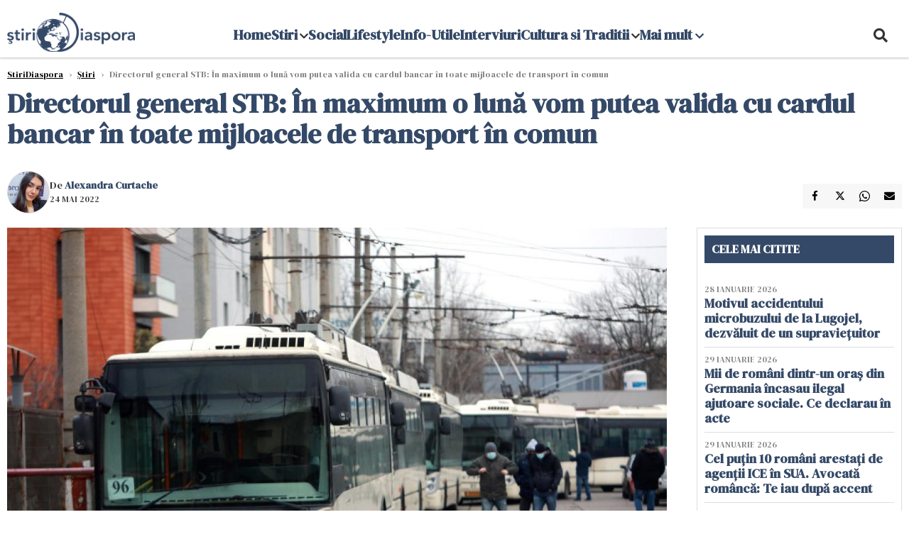

--- FILE ---
content_type: text/html; charset=UTF-8
request_url: https://www.stiridiaspora.ro/directorul-general-stb-in-maximum-o-luna-vom-putea-valida-cu-cardul-bancar-in-toate-mijloacele-de-transport-in-comun_489951.html
body_size: 20481
content:
    <!DOCTYPE html>
<html lang="ro">

    <head>
        <meta charset="UTF-8">
        <meta name="language" content="Romanian" />
        <link rel="icon" href="/favicon.ico?v=2">

        <title>Directorul general STB:  În maximum o lună vom putea valida cu cardul bancar în toate mijloacele de transport în comun  | StiriDiaspora</title>
        <meta name="description" content="Validatoarele inteligente vor fi disponibile în toate mijloacele de transport în comun în maximum o lună şi, astfel, vom putea valida direct cu cardul bancar titlurile de călătorie, a declarat, marţi, în cadrul..." />
        <meta name="viewport" content="width=device-width, initial-scale=1.0">
                    <link rel="canonical" href="https://www.stiridiaspora.ro/directorul-general-stb-in-maximum-o-luna-vom-putea-valida-cu-cardul-bancar-in-toate-mijloacele-de-transport-in-comun_489951.html" />
                            <link rel="amphtml" href="https://www.stiridiaspora.ro/amp/directorul-general-stb-in-maximum-o-luna-vom-putea-valida-cu-cardul-bancar-in-toate-mijloacele-de-transport-in-comun_489951.html">
                                <script type="application/ld+json">
                {"@context":"http:\/\/schema.org","@type":"BreadcrumbList","itemListElement":[{"@type":"ListItem","position":1,"item":{"name":"StiriDiaspora","@id":"https:\/\/www.stiridiaspora.ro"}},{"@type":"ListItem","position":2,"item":{"name":"\u0218tiri","@id":"https:\/\/www.stiridiaspora.ro\/news"}},{"@type":"ListItem","position":3,"item":{"name":"Directorul general STB:  \u00cen maximum o lun\u0103 vom putea valida cu cardul bancar \u00een toate mijloacele de...","@id":"https:\/\/www.stiridiaspora.ro\/directorul-general-stb-in-maximum-o-luna-vom-putea-valida-cu-cardul-bancar-in-toate-mijloacele-de-transport-in-comun_489951.html"}}]}            </script>
                            <script type="application/ld+json">
                {"@context":"http:\/\/schema.org","@type":"NewsArticle","mainEntityOfPage":{"@type":"WebPage","@id":"https:\/\/www.stiridiaspora.ro\/directorul-general-stb-in-maximum-o-luna-vom-putea-valida-cu-cardul-bancar-in-toate-mijloacele-de-transport-in-comun_489951.html"},"headline":"Directorul general STB:  \u00cen maximum o lun\u0103 vom putea valida cu cardul bancar \u00een toate mijloacele de...","image":{"@type":"ImageObject","url":"https:\/\/www.stiridiaspora.ro\/thumbs\/amp\/2022\/05\/24\/directorul-general-stb-in-maximum-o-luna-vom-putea-valida-cu-cardul-bancar-in-toate-mijloacele-de-transport-in-comun-133637.webp","width":1200,"height":675},"datePublished":"2022-05-24T22:04:41+03:00","dateModified":"2022-05-24T22:04:41+03:00","publisher":{"@type":"NewsMediaOrganization","id":"https:\/\/www.stiridiaspora.ro\/#publisher","name":"StiriDiaspora","url":"https:\/\/www.stiridiaspora.ro","logo":{"@type":"ImageObject","url":"https:\/\/media.stiridiaspora.ro\/assets_v2\/sigla_diaspora_new.png"}},"description":"Validatoarele inteligente vor fi disponibile \u00een toate mijloacele de transport \u00een comun \u00een maximum o lun\u0103 \u015fi, astfel, vom putea valida direct cu cardul bancar titlurile de c\u0103l\u0103torie, a declarat, mar\u0163i, \u00een cadrul...","author":{"@type":"Person","@id":"https:\/\/www.stiridiaspora.ro\/autori\/alexandra-curtache.html","name":"Alexandra Curtache","url":"https:\/\/www.stiridiaspora.ro\/autori\/alexandra-curtache.html"}}            </script>
                            <meta name="expires" content="never" />
        <meta name="revisit-after" content="whenever" />
                    <meta name="robots" content="follow, index, max-snippet:-1, max-video-preview:-1, max-image-preview:large" />
                <meta name="theme-color" content="#292c33" />

        <meta name="robots" content="max-image-preview:large">

                        <meta property="og:title" content="Directorul general STB:  În maximum o lună vom putea valida cu cardul bancar în toate mijloacele de transport în comun" />
                            <meta property="og:description" content="Validatoarele inteligente vor fi disponibile în toate mijloacele de transport în comun în maximum o lună şi, astfel, vom putea valida direct cu cardul bancar titlurile de călătorie, a declarat, marţi, în cadrul..." />
                            <meta property="og:image" content="https://www.stiridiaspora.ro/thumbs/amp/2022/05/24/directorul-general-stb-in-maximum-o-luna-vom-putea-valida-cu-cardul-bancar-in-toate-mijloacele-de-transport-in-comun-133637.webp" />
                            <meta property="og:image:width" content="1200" />
                            <meta property="og:image:height" content="675" />
                            <meta property="og:url" content="https://www.stiridiaspora.ro/directorul-general-stb-in-maximum-o-luna-vom-putea-valida-cu-cardul-bancar-in-toate-mijloacele-de-transport-in-comun_489951.html" />
                            <meta property="og:type" content="article" />
            
        
        
            <link rel="preload" href="https://www.stiridiaspora.ro/static/css/normalize.css" as="style">
            <link rel="preload" href="https://www.stiridiaspora.ro/static/css/owl.carousel.min.css" as="style" />
            <link rel="preload" href="https://www.stiridiaspora.ro/static/css/video-js.css" as="style">
            <link rel="preload" href="https://www.stiridiaspora.ro/static/css/style.css?v=1769809915" as="style">
            <link rel="preload" href="https://www.stiridiaspora.ro/static/css/dcbusiness-style.css?v=1769809915" as="style">
            <link rel="preconnect" href="https://fonts.googleapis.com">
            <link rel="preconnect" href="https://fonts.gstatic.com" crossorigin>

            <link href="https://fonts.googleapis.com/css2?family=Cormorant+Garamond:ital,wght@0,300..700;1,300..700&family=DM+Serif+Display:ital@0;1&family=Roboto:ital,wght@0,100..900;1,100..900&display=swap" rel="stylesheet">

            <link rel="stylesheet" href="https://www.stiridiaspora.ro/static/css/owl.carousel.min.css" type="text/css" />
            <link rel="stylesheet" href="https://www.stiridiaspora.ro/static/css/font-awesome-all.min.css?v=3" type="text/css" />

                            <link rel="stylesheet" href="https://www.stiridiaspora.ro/static/css/video-js.css">                            <link rel="stylesheet" href="https://www.stiridiaspora.ro/static/css/style.css?v=1769809915">
                <link rel="stylesheet" href="https://www.stiridiaspora.ro/static/css/dcbusiness-style.css?v=1769809915">
                    

        <!-- Google tag (gtag.js) added 16.09.2025-->
        <script async src="https://www.googletagmanager.com/gtag/js?id=G-JH3DRK5RBQ"></script>
        <script>
            window.dataLayer = window.dataLayer || [];

            function gtag() {
                dataLayer.push(arguments);
            }

           gtag('consent', 'default', {
                'ad_storage': 'denied',
               'analytics_storage': 'granted',
                'ad_user_data': 'denied',
                'ad_personalization': 'denied'
            });

            gtag('js', new Date());

            gtag('config', 'G-JH3DRK5RBQ');
            // gtag('config', 'G-7HX60VQRS8');
        </script>

        <!--Sulvo code-->
        <link rel="preload" as="script" href="https://live.demand.supply/up.js"><script async data-cfasync="false" type="text/javascript" src="https://live.demand.supply/up.js"></script>
        <!--<link rel="preload" as="script" href="https://copyrightcontent.org/ub/ub.js?ai=5ea9fe019cc23668d45eb630">
        <script async data-cfasync="false" type="text/javascript" src="https://copyrightcontent.org/ub/ub.js?ai=5ea9fe019cc23668d45eb630"></script>-->
        <!--End  Sulvo code-->

        <script src="https://fundingchoicesmessages.google.com/i/pub-7670433186403461?ers=1"></script>
<!--        <script src="https://securepubads.g.doubleclick.net/tag/js/gpt.js" crossorigin="anonymous" async></script>-->
        <!-- end Google tag (gtag.js)-->

                    <script type="text/javascript">
                function toggleMore() {
                    $('.overlay_wrapper').toggleClass('active');
                    $('.logo_fl ').toggleClass('small');
                }

                function toggleSearch() {
                    $('.icon_menu_search').toggleClass('active');
                    $('.gcse-wrapper').toggleClass('active');
                }
            </script>

        
            <script>
                var articles = [{"article_title":"Mii de rom\u00e2ni dintr-un ora\u0219 din Germania \u00eencasau ilegal ajutoare sociale. Ce declarau \u00een acte","article_url":"https:\/\/www.stiridiaspora.ro\/mii-de-romani-dintr-un-oras-din-germania-incasau-ilegal-ajutoare-sociale-ce-declarau-in-acte_533408.html"},{"article_title":"Cel pu\u021bin 10 rom\u00e2ni aresta\u021bi de agen\u021bii ICE \u00een SUA. Avocat\u0103 rom\u00e2nc\u0103: Te iau dup\u0103 accent","article_url":"https:\/\/www.stiridiaspora.ro\/cel-putin-10-romani-arestati-de-agentii-ice-in-sua-avocata-romanca-te-iau-dupa-accent_533456.html"},{"article_title":"O mare fabric\u0103 din Rom\u00e2nia concediaz\u0103 sute de angaja\u021bi ","article_url":"https:\/\/www.stiridiaspora.ro\/o-mare-fabrica-din-romania-concediaza-sute-de-angajati_533417.html"},{"article_title":"Doi so\u021bi rom\u00e2ni coordonau o re\u021bea de sp\u0103rg\u0103tori de depozite din Italia. D\u0103deau doar lovituri de sute de mii de euro","article_url":"https:\/\/www.stiridiaspora.ro\/doi-soti-romani-coordonau-o-retea-de-spargatori-de-depozite-din-italia-dadeau-doar-lovituri-de-sute-de-mii-de-euro_533414.html"},{"article_title":"Un rom\u00e2n drogat \u0219i f\u0103r\u0103 permis, prins \"zbur\u00e2nd\" cu 170 km\/h pe autostrad\u0103 \u00een Danemarca","article_url":"https:\/\/www.stiridiaspora.ro\/un-roman-drogat-si-fara-permis-prins-zburand-cu-170-km-h-pe-autostrada-in-danemarca_533441.html"}]            </script>

                

            <script>
                            </script>
        
        
        
            <script data-cfasync="false" type="text/javascript">


            </script>
            <!-- Cxense SATI script end -->
        


                                    <meta name="publish-date" content="2022-05-24T22:04:41+03:00" />
                <meta property="article:modified_time" content="2022-05-24T22:04:41+03:00" />
                <meta name="cXenseParse:publishtime" content="2022-05-24T19:04:41Z" />
                <meta name="cXenseParse:pageclass" content="article" />
                <meta property="cXenseParse:author" content="289dff0766" />
                        <meta name="cXenseParse:url" content="https://www.stiridiaspora.ro/directorul-general-stb-in-maximum-o-luna-vom-putea-valida-cu-cardul-bancar-in-toate-mijloacele-de-transport-in-comun_489951.html" />
        
                    
<script async src="https://securepubads.g.doubleclick.net/tag/js/gpt.js" crossorigin="anonymous"></script>

<script >
    var googletag = googletag || {};googletag.cmd = googletag.cmd || [];
    googletag.cmd.push(function() {

        
        
        /*box1_horizontal desktop and mobile, article under Main Photo*/
        googletag.defineSlot("/1473368974/stiridiaspora_gpt/box1_horizontal", [[300, 100], [300, 220], [300, 223], [300, 250], [300, 600], [320, 50], [320, 100], [336, 250], [336, 280], [728, 90], [700, 456], [728, 200], [750, 100], [750, 200], [750, 250], [900, 200]], "div-gpt-stiridiaspora_gpt-box1_horizontal")
            .defineSizeMapping(
                googletag
                    .sizeMapping()
                    .addSize([990, 0],  [[700, 456], [728, 90], [728, 200], [750, 100], [750, 200], [750, 250]])
                    .addSize([800, 600],  [[700, 456], [728, 90], [728, 200], [750, 100], [750, 200], [750, 250]])
                    .addSize([800, 0],  [[728, 90], [728, 200], [750, 100], [750, 200], [750, 250]])
                    .addSize([336, 0],  [[300, 100], [300, 220], [300, 223], [300, 250], [300, 600], [320, 50], [320, 100], [336, 250], [336, 280]])
                    .addSize([320, 0],  [[300, 100], [300, 220], [300, 223], [300, 250], [300, 600], [320, 50], [320, 100]])
                    .addSize([0, 0], [])
                    .build()
            )
            .addService(googletag.pubads()).setCollapseEmptyDiv(true, true);
        /*End box1_horizontal desktop and mobile, article under Main Photo*/

        /*box2_horizontal desktop and mobile, article under article text*/
        googletag.defineSlot("/1473368974/stiridiaspora_gpt/box2_horizontal", [[300, 100], [300, 220], [300, 223], [300, 250], [300, 600], [320, 50], [320, 100], [336, 250], [336, 280], [728, 90], [700, 456], [728, 200], [750, 100], [750, 200], [750, 250], [900, 200]], "div-gpt-stiridiaspora_gpt-box2_horizontal")
            .defineSizeMapping(
                googletag
                    .sizeMapping()
                    .addSize([990, 0],  [[700, 456], [728, 90], [728, 200], [750, 100], [750, 200], [750, 250],[900, 200]])
                    .addSize([800, 600],  [[700, 456], [728, 90], [728, 200], [750, 100], [750, 200], [750, 250]])
                    .addSize([800, 0],  [[728, 90], [728, 200], [750, 100], [750, 200], [750, 250]])
                    .addSize([336, 0],  [[300, 100], [300, 220], [300, 223], [300, 250], [300, 600], [320, 50], [320, 100], [336, 250], [336, 280]])
                    .addSize([320, 0],  [[300, 100], [300, 220], [300, 223], [300, 250], [300, 600], [320, 50], [320, 100]])
                    .addSize([0, 0], [])
                    .build()
            )
            .addService(googletag.pubads()).setCollapseEmptyDiv(true, true);
        /*End box2_horizontal desktop and mobile, article under article text*/

        /*box3_horizontal mobile, article same section list*/
        googletag.defineSlot("/1473368974/stiridiaspora_gpt/box3_horizontal", [[300, 100], [300, 220], [300, 223], [300, 250], [300, 600], [320, 50], [320, 100], [336, 250], [336, 280], [728, 90], [700, 456], [728, 200], [750, 100], [750, 200], [750, 250], [900, 200]], "div-gpt-stiridiaspora_gpt-box3_horizontal")
            .defineSizeMapping(
                googletag
                    .sizeMapping()
                    .addSize([990, 0],  [[700, 456], [728, 90], [728, 200], [750, 100], [750, 200], [750, 250],[900, 200]])
                    .addSize([800, 600],  [[700, 456], [728, 90], [728, 200], [750, 100], [750, 200], [750, 250]])
                    .addSize([800, 0],  [[728, 90], [728, 200], [750, 100], [750, 200], [750, 250]])
                    .addSize([336, 0],  [[300, 100], [300, 220], [300, 223], [300, 250], [300, 600], [320, 50], [320, 100], [336, 250], [336, 280]])
                    .addSize([320, 0],  [[300, 100], [300, 220], [300, 223], [300, 250], [300, 600], [320, 50], [320, 100]])
                    .addSize([0, 0], [])
                    .build()
            )
            .addService(googletag.pubads()).setCollapseEmptyDiv(true, true);
        /*End box3_horizontal mobile, article same section list*/

    

        /*box1_right desktop coloana dreapta prima pozitie*/
        googletag.defineSlot("/1473368974/stiridiaspora_gpt/box1_right", [[300,250], [300,600]], "div-gpt-stiridiaspora_gpt-box1_right")
            .defineSizeMapping(
                googletag
                    .sizeMapping()
                    .addSize([320, 0],  [[300,250], [300,600]])
                    .addSize([0, 0], [])
                    .build()
            )
            .addService(googletag.pubads());
        /*End box1_right desktop coloana dreapta prima pozitie*/

        /*mobile_leaderboard_toppage*/
        googletag.defineSlot("/1473368974/stiridiaspora_gpt/mobile_leaderboard_toppage", [[320,50], [728,90]], "div-gpt-stiridiaspora_gpt-mobile_leaderboard_toppage")
            .defineSizeMapping(
                googletag
                    .sizeMapping()
                    .addSize([730, 0],  [[728,90]])
                    .addSize([320, 0],  [[320,50]])
                    .addSize([0, 0], [])
                    .build()
            )
            .addService(googletag.pubads());
        /*End mobile_leaderboard_toppage*/


                                googletag.pubads().setTargeting('stiridiaspora_categ', ["Economie","Politica","Stiri"] );
        
        
        googletag.pubads().disableInitialLoad();
        googletag.pubads().enableSingleRequest();
        googletag.enableServices();

    });
</script>                <meta name="google-site-verification" content="JZn9dSTKCkiuoUQ-2JAzfouV_TG0tz69UaqFi0O75vM" />
        <meta name="verification" content="6d2a01f8e323e95738b19a4af7342bfb" />

        
        <script>
            var home = 0;
            var new_website = 1        </script>

        

        <style>
            @media screen and (max-width: 500px) {
                .burger-wrapper {
                    display: inline-block;
                    width: 40%;
                    vertical-align: middle;
                }

                #nav-icon3 {
                    width: 20px;
                    height: 15px;
                    position: relative;
                    margin: 20px;
                    margin-left: 15px;
                    -webkit-transform: rotate(0deg);
                    -moz-transform: rotate(0deg);
                    -o-transform: rotate(0deg);
                    transform: rotate(0deg);
                    -webkit-transition: .5s ease-in-out;
                    -moz-transition: .5s ease-in-out;
                    -o-transition: .5s ease-in-out;
                    transition: .5s ease-in-out;
                    cursor: pointer;
                }

                #nav-icon3 span:nth-child(1) {
                    top: 0;
                }

                #nav-icon3 span {
                    display: block;
                    position: absolute;
                    height: 2px;
                    width: 100%;
                    background: #3a2a77;
                    opacity: 1;
                    left: 0;
                    -webkit-transform: rotate(0deg);
                    -moz-transform: rotate(0deg);
                    -o-transform: rotate(0deg);
                    transform: rotate(0deg);
                    -webkit-transition: .25s ease-in-out;
                    -moz-transition: .25s ease-in-out;
                    -o-transition: .25s ease-in-out;
                    transition: .25s ease-in-out;
                }

                .logo {
                    text-align: center;
                    vertical-align: middle;
                    margin-bottom: 10px;
                    margin-top: 11px;
                    padding: 0;
                    width: 20%;
                    display: inline-block;
                }

                .nxt_menu,
                .nxt_menu_v2 {
                    opacity: 0;
                    width: 100%;
                    position: absolute;
                    top: -700px;
                    background: #261f3d;
                    z-index: 110;
                    -webkit-box-shadow: 0 5px 30px 0px #000000;
                    -moz-box-shadow: 0 5px 30px 0px #000000;
                    box-shadow: 0 5px 30px 0px #000000;
                    -webkit-transition: all ease-out .2s;
                    -moz-transition: all ease-out .2s;
                    -o-transition: all ease-out .2s;
                    transition: all ease-out .2s;
                }

                .is_visible {
                    opacity: 1;
                    top: 0;
                }

                .nxt_menu_v2 h3 {
                    display: inline-block;
                    color: #fff;
                    margin: 0 auto;
                    line-height: 52px;
                    font-size: 20px;
                }

                .subMenu_header {
                    text-align: center;
                    margin-bottom: 10px;
                    height: 52px;
                    padding-bottom: 10px;
                    border-bottom: 1px solid #fff;
                }

                .subMenu_header i {
                    position: absolute;
                    left: 20px;
                    top: 25px;
                    font-size: 20px;
                }

                .nxt_menu_item .fa-caret-right {
                    padding: 20px;
                    position: absolute;
                    bottom: -11px;
                    font-size: 18px;
                    color: #fff;
                    right: 30px;
                }

                .nxt_menu_content {
                    margin: 2%;
                    color: #fff;
                }

                .nxt_menu_item {
                    font-weight: 600;
                    font-size: 13px;
                    padding: 10px;
                    padding-right: 0;
                    position: relative;
                    width: 48%;
                    font-weight: 600;
                    box-sizing: border-box;
                    display: inline-block;
                    vertical-align: middle;
                }

                .nxt_menu_item a {
                    color: #fff;
                }

                .nxt_menu_item.selected a {
                    color: #fecb30;
                    font-weight: 800
                }

                .icon_menu_close {
                    width: 50px;
                    object-fit: contain;
                    position: absolute;
                    left: 12px;
                    top: 10px;
                    padding: 10px;
                    cursor: pointer;
                }
            }
        </style>
        <script>
            var menuStack = [];

            function showSubmenu(id, name, url) {
                if (id != menuStack[menuStack.length - 1] && menuStack.length) {
                    // $("#subMenu"+menuStack[menuStack.length-1]).slideUp("fast", function() {
                    // 	$("#subMenu"+id).slideDown("fast");
                    // });
                    hide(document.getElementById("subMenu" + menuStack[menuStack.length - 1]));
                    show(document.getElementById("subMenu" + id));
                } else {
                    show(document.getElementById("subMenu" + id));
                }
                if (name != "") document.querySelector("#subMenu" + id + " .nxt_menu_v2_title").innerHTML = name;
                if (url != "") document.querySelector("#subMenu" + id + " .first a").innerHTML = name;
                if (url != "") document.querySelector("#subMenu" + id + " .first a").href = url;

                if ((menuStack.length == 0 || menuStack[menuStack.length - 1] != id) && id)
                    menuStack.push(id);
            }

            function closeSubmenu(id) {
                hide(document.getElementById("subMenu" + id));
                // $("#subMenu"+id).slideUp("fast",function() {
                menuStack.pop();
                if (menuStack.length)
                    showSubmenu(menuStack[menuStack.length - 1], "", "");
                // });

            }

            function toggleMenu() {
                showSubmenu(0, "", "");
            }

            // Show an element
            var show = function(elem) {
                // elem.style.display = 'block';
                elem.classList.add('is_visible');
            };

            // Hide an element
            var hide = function(elem) {
                // elem.style.display = 'none';
                elem.classList.remove('is_visible');
            };
        </script>


    </head>

<body class="body-new body-article">

<!--Google Tag Manager (noscript) -->     <!--<script>
        var ad = document.createElement('div');
        ad.id = 'AdSense';
        ad.className = 'AdSense';
        ad.style.display = 'block';
        ad.style.position = 'absolute';
        ad.style.top = '-1px';
        ad.style.height = '1px';
        document.body.appendChild(ad);
    </script>-->
    <div id="fb-root"></div>




    <div class="header_all_wrapper desktop_only">
        <div class="header_all" id="header_all">
            <div class="header_wrapper">
                <div id="header">
                    <div class="header_v2_left">
                        <a class="logo_fl" id="logo_fl" href="/" title="" rel="nofollow"></a>
                    </div>
                    <div class="header_v2_center">
                        <nav class="nav" itemscope="" itemtype="http://www.schema.org/SiteNavigationElement">
                            <ul class="nav-list">
                                                                    <li class="nav-list-item" itemprop="name" >
                                        <a href="" title="Home" class="nav-list-item-link " itemprop="url">Home</a>
                                                                            </li>
                                                                    <li class="nav-list-item" itemprop="name" data-toggle-submenu="161">
                                        <a href="https://www.stiridiaspora.ro/news" title="Stiri" class="nav-list-item-link " itemprop="url">Stiri</a>
                                                                                    <i class="fa fa-chevron-down"></i>
                                            <ul class="sbmneu" id="submenu_161">
                                                                                                    <li>
                                                        <a href="https://www.stiridiaspora.ro/news/politica" title="Politica" class="nav-list-item-link " itemprop="url">Politica</a>
                                                    </li>
                                                                                                    <li>
                                                        <a href="https://www.stiridiaspora.ro/news/economie" title="Economie" class="nav-list-item-link " itemprop="url">Economie</a>
                                                    </li>
                                                                                                    <li>
                                                        <a href="https://www.stiridiaspora.ro/news/international" title="International" class="nav-list-item-link " itemprop="url">International</a>
                                                    </li>
                                                                                                    <li>
                                                        <a href="https://www.stiridiaspora.ro/news/stiri-monden" title="Monden" class="nav-list-item-link " itemprop="url">Monden</a>
                                                    </li>
                                                                                                    <li>
                                                        <a href="https://www.stiridiaspora.ro/news/sport" title="Sport" class="nav-list-item-link " itemprop="url">Sport</a>
                                                    </li>
                                                                                                    <li>
                                                        <a href="https://www.stiridiaspora.ro/news/educatie" title="Educatie" class="nav-list-item-link " itemprop="url">Educatie</a>
                                                    </li>
                                                                                                    <li>
                                                        <a href="https://www.stiridiaspora.ro/sanatate" title="Sanatate" class="nav-list-item-link " itemprop="url">Sanatate</a>
                                                    </li>
                                                                                                    <li>
                                                        <a href="https://www.stiridiaspora.ro/news/editorial" title="Editorial" class="nav-list-item-link " itemprop="url">Editorial</a>
                                                    </li>
                                                                                                    <li>
                                                        <a href="https://www.stiridiaspora.ro/news/tu-stii-ce-drepturi-ai" title="Tu stii ce drepturi ai?" class="nav-list-item-link " itemprop="url">Tu stii ce drepturi ai?</a>
                                                    </li>
                                                                                                    <li>
                                                        <a href="https://www.stiridiaspora.ro/news/europarlamentare-2019" title="Europarlamentare" class="nav-list-item-link " itemprop="url">Europarlamentare</a>
                                                    </li>
                                                                                                    <li>
                                                        <a href="https://www.stiridiaspora.ro/povestea-mea" title="Povestea Mea" class="nav-list-item-link " itemprop="url">Povestea Mea</a>
                                                    </li>
                                                                                                    <li>
                                                        <a href="https://www.stiridiaspora.ro/news/esti-departe-esti-acasa" title="Esti departe, esti acasa!" class="nav-list-item-link " itemprop="url">Esti departe, esti acasa!</a>
                                                    </li>
                                                                                                    <li>
                                                        <a href="" title="Podcast" class="nav-list-item-link " itemprop="url">Podcast</a>
                                                    </li>
                                                                                                    <li>
                                                        <a href="https://www.stiridiaspora.ro/news/alegerile-prezidentiale-2019" title="Alegeri Prezidentiale" class="nav-list-item-link " itemprop="url">Alegeri Prezidentiale</a>
                                                    </li>
                                                                                            </ul>
                                                                            </li>
                                                                    <li class="nav-list-item" itemprop="name" >
                                        <a href="https://www.stiridiaspora.ro/social" title="Social" class="nav-list-item-link " itemprop="url">Social</a>
                                                                            </li>
                                                                    <li class="nav-list-item" itemprop="name" >
                                        <a href="https://www.stiridiaspora.ro/lifestyle" title="Lifestyle" class="nav-list-item-link " itemprop="url">Lifestyle</a>
                                                                            </li>
                                                                    <li class="nav-list-item" itemprop="name" >
                                        <a href="https://www.stiridiaspora.ro/info-utile" title="Info-Utile" class="nav-list-item-link " itemprop="url">Info-Utile</a>
                                                                            </li>
                                                                    <li class="nav-list-item" itemprop="name" >
                                        <a href="https://www.stiridiaspora.ro/interviuri" title="Interviuri" class="nav-list-item-link " itemprop="url">Interviuri</a>
                                                                            </li>
                                                                    <li class="nav-list-item" itemprop="name" data-toggle-submenu="168">
                                        <a href="https://www.stiridiaspora.ro/cultura-si-traditii" title="Cultura si Traditii" class="nav-list-item-link " itemprop="url">Cultura si Traditii</a>
                                                                                    <i class="fa fa-chevron-down"></i>
                                            <ul class="sbmneu" id="submenu_168">
                                                                                                    <li>
                                                        <a href="https://www.stiridiaspora.ro/lifestyle" title="Inedit" class="nav-list-item-link " itemprop="url">Inedit</a>
                                                    </li>
                                                                                                    <li>
                                                        <a href="https://www.stiridiaspora.ro/cultura-si-traditii/cultura" title="Cultura" class="nav-list-item-link " itemprop="url">Cultura</a>
                                                    </li>
                                                                                                    <li>
                                                        <a href="https://www.stiridiaspora.ro/cultura-si-traditii/turism" title="Turism" class="nav-list-item-link " itemprop="url">Turism</a>
                                                    </li>
                                                                                                    <li>
                                                        <a href="https://www.stiridiaspora.ro/cultura-si-traditii/destination-bucharest" title="Destination Bucharest" class="nav-list-item-link " itemprop="url">Destination Bucharest</a>
                                                    </li>
                                                                                            </ul>
                                                                            </li>
                                                                                                    <li class="nav-list-item" itemprop="name" data-toggle-submenu="0">
                                        <a href="javascript:void(0);" title="Mai mult" class="nav-list-item-link" itemprop="url">Mai mult <i class="fa fa-chevron-down"></i></a>
                                        <ul class="sbmneu" id="submenu_0">
                                                                                            <li>
                                                    <a href="https://www.stiridiaspora.ro/abuzuri" title="Abuzuri" class="nav-list-item-link " itemprop="url">Abuzuri</a>
                                                </li>
                                                                                            <li>
                                                    <a href="https://www.stiridiaspora.ro/joburi" title="Joburi" class="nav-list-item-link " itemprop="url">Joburi</a>
                                                </li>
                                                                                            <li>
                                                    <a href="https://www.stiridiaspora.ro/proiecte-speciale" title="Proiecte Speciale" class="nav-list-item-link " itemprop="url">Proiecte Speciale</a>
                                                </li>
                                                                                            <li>
                                                    <a href="https://www.stiridiaspora.ro/proiecte-speciale/limba-noastra-povestea-noastra" title="Limba noastră, povestea noastră" class="nav-list-item-link " itemprop="url">Limba noastră, povestea noastră</a>
                                                </li>
                                                                                            <li>
                                                    <a href="https://www.stiridiaspora.ro/proiecte-speciale/nascuti-in-diaspora" title="Născuți în diaspora" class="nav-list-item-link " itemprop="url">Născuți în diaspora</a>
                                                </li>
                                                                                    </ul>
                                    </li>
                                                            </ul>
                        </nav>
                    </div>
                    <div class="header_v2_right">
                        <div class="icon_wrapper">
                            <i class="fa fa-search" onclick="toggleSearch();"></i>

                            <div class="gcse-wrapper" id="gcse-wrapper">
                                <form name="" action="/cauta" method="get" id="searchSiteForm">
                                    <input type="text" class="nxt_searchInput" id="nxt_searchInput" name="q" placeholder="Scrie aici pentru a căuta">
                                    <button type="submit" class="nxt_searchSubmit" value="">
                                        <img src="https://media.dcnews.ro/assets/images/icon_search_desktop.png" class="icon_menu_search" width="20" height="18">
                                    </button>
                                </form>
                            </div>
                        </div>
                    </div>
                </div>
            </div>


                    </div>
    </div>



    <header class="mobile_only">
            <style >
                @media (max-width: 767px) {#mobile_leaderboard_topppage {height: 50px; width: 320px;  margin: -20px auto 35px auto}}
                @media (max-width: 1024px) and (min-width: 768px) {#mobile_leaderboard_topppage {height: 90px; width: 728px;  margin: -20px auto 35px auto}}
            </style>
            <div class="ad-container mobile_only" id="mobile_leaderboard_topppage" style="position:relative;  overflow:hidden; box-sizing: border-box;">
                <center><div id="div-gpt-stiridiaspora_gpt-mobile_leaderboard_toppage"><script>googletag.cmd.push(() => { googletag.display("div-gpt-stiridiaspora_gpt-mobile_leaderboard_toppage"); });</script></div></center>
            </div>
        
        <div class="headerMobile">
            <div class="logo" style="">
                <a href="/" class="prerender">
                    <img src="https://media.stiridiaspora.ro/assets_v2/sigla_diaspora_new.png" width="50" alt="StiriDiaspora" />
                </a>
            </div>
            <div class="right">
                <div class="burger-wrapper">
                    <div id="mobileBurgerNav" onClick="toggleNavMenu();">
                        <i class="fa-solid fa-bars"></i>
                        <i class="fa-solid fa-xmark"></i>
                    </div>
                </div>
            </div>
        </div>
        <div id="navigationMobile">
            <div id="navigationMobileSearch">
                <form action="/cauta" method="get">
                    <div class="mobileSearch">
                        <input type="text" name="q" placeholder="Caută articol...">
                        <button type="submit" class="mobileSearchButton">
                            <i class="fa-solid fa-magnifying-glass"></i>
                        </button>
                    </div>
                </form>
            </div>
                                                <div class="mobileMenuHead">
                        <div class="mobileMenuItem"> <a href="https://www.stiridiaspora.ro/">Home </a></div>
                    </div>
                                                                <div class="mobileMenuHead" id="mobileMenuHead_161">
                        <div class="mobileMenuItem" id="mobileMenuItem_161" onClick="toggleSubmenu(161);">
                            <span>Stiri</span>
                            <i class="fa-solid fa-chevron-down"></i>
                        </div>
                    </div>
                    <div class="mobileSubmenuContainer" id="mobileSubmenu_161">
                        <div class="mobileMenuItem"> <a href="https://www.stiridiaspora.ro/news">Stiri</a></div>
                                                    <div class="mobileMenuItem"> <a href="https://www.stiridiaspora.ro/news/politica">Politica</a></div>
                                                    <div class="mobileMenuItem"> <a href="https://www.stiridiaspora.ro/news/economie">Economie</a></div>
                                                    <div class="mobileMenuItem"> <a href="https://www.stiridiaspora.ro/news/international">International</a></div>
                                                    <div class="mobileMenuItem"> <a href="https://www.stiridiaspora.ro/news/stiri-monden">Monden</a></div>
                                                    <div class="mobileMenuItem"> <a href="https://www.stiridiaspora.ro/news/sport">Sport</a></div>
                                                    <div class="mobileMenuItem"> <a href="https://www.stiridiaspora.ro/news/educatie">Educatie</a></div>
                                                    <div class="mobileMenuItem"> <a href="https://www.stiridiaspora.ro/sanatate">Sanatate</a></div>
                                                    <div class="mobileMenuItem"> <a href="https://www.stiridiaspora.ro/news/editorial">Editorial</a></div>
                                                    <div class="mobileMenuItem"> <a href="https://www.stiridiaspora.ro/news/tu-stii-ce-drepturi-ai">Tu stii ce drepturi ai?</a></div>
                                                    <div class="mobileMenuItem"> <a href="https://www.stiridiaspora.ro/news/europarlamentare-2019">Europarlamentare</a></div>
                                                    <div class="mobileMenuItem"> <a href="https://www.stiridiaspora.ro/povestea-mea">Povestea Mea</a></div>
                                                    <div class="mobileMenuItem"> <a href="https://www.stiridiaspora.ro/news/esti-departe-esti-acasa">Esti departe, esti acasa!</a></div>
                                                    <div class="mobileMenuItem"> <a href="https://www.stiridiaspora.ro/">Podcast</a></div>
                                                    <div class="mobileMenuItem"> <a href="https://www.stiridiaspora.ro/news/alegerile-prezidentiale-2019">Alegeri Prezidentiale</a></div>
                                            </div>
                                                                <div class="mobileMenuHead">
                        <div class="mobileMenuItem"> <a href="https://www.stiridiaspora.ro/social">Social </a></div>
                    </div>
                                                                <div class="mobileMenuHead">
                        <div class="mobileMenuItem"> <a href="https://www.stiridiaspora.ro/lifestyle">Lifestyle </a></div>
                    </div>
                                                                <div class="mobileMenuHead">
                        <div class="mobileMenuItem"> <a href="https://www.stiridiaspora.ro/info-utile">Info-Utile </a></div>
                    </div>
                                                                <div class="mobileMenuHead">
                        <div class="mobileMenuItem"> <a href="https://www.stiridiaspora.ro/interviuri">Interviuri </a></div>
                    </div>
                                                                <div class="mobileMenuHead" id="mobileMenuHead_168">
                        <div class="mobileMenuItem" id="mobileMenuItem_168" onClick="toggleSubmenu(168);">
                            <span>Cultura si Traditii</span>
                            <i class="fa-solid fa-chevron-down"></i>
                        </div>
                    </div>
                    <div class="mobileSubmenuContainer" id="mobileSubmenu_168">
                        <div class="mobileMenuItem"> <a href="https://www.stiridiaspora.ro/cultura-si-traditii">Cultura si Traditii</a></div>
                                                    <div class="mobileMenuItem"> <a href="https://www.stiridiaspora.ro/lifestyle">Inedit</a></div>
                                                    <div class="mobileMenuItem"> <a href="https://www.stiridiaspora.ro/cultura-si-traditii/cultura">Cultura</a></div>
                                                    <div class="mobileMenuItem"> <a href="https://www.stiridiaspora.ro/cultura-si-traditii/turism">Turism</a></div>
                                                    <div class="mobileMenuItem"> <a href="https://www.stiridiaspora.ro/cultura-si-traditii/destination-bucharest">Destination Bucharest</a></div>
                                            </div>
                                                                <div class="mobileMenuHead">
                        <div class="mobileMenuItem"> <a href="https://www.stiridiaspora.ro/abuzuri">Abuzuri </a></div>
                    </div>
                                                                <div class="mobileMenuHead">
                        <div class="mobileMenuItem"> <a href="https://www.stiridiaspora.ro/joburi">Joburi </a></div>
                    </div>
                                                                <div class="mobileMenuHead" id="mobileMenuHead_194">
                        <div class="mobileMenuItem" id="mobileMenuItem_194" onClick="toggleSubmenu(194);">
                            <span>Proiecte Speciale</span>
                            <i class="fa-solid fa-chevron-down"></i>
                        </div>
                    </div>
                    <div class="mobileSubmenuContainer" id="mobileSubmenu_194">
                        <div class="mobileMenuItem"> <a href="https://www.stiridiaspora.ro/proiecte-speciale">Proiecte Speciale</a></div>
                                                    <div class="mobileMenuItem"> <a href="https://www.stiridiaspora.ro/proiecte-speciale/vesti-bune-de-acasa">Vesti bune de acasa</a></div>
                                                    <div class="mobileMenuItem"> <a href="https://www.stiridiaspora.ro/proiecte-speciale/apel-la-educatie">Apel la Educație</a></div>
                                                    <div class="mobileMenuItem"> <a href="https://www.stiridiaspora.ro/proiecte-speciale/locul-tau-este-acasa">Locul tau este acasa!</a></div>
                                                    <div class="mobileMenuItem"> <a href="https://www.stiridiaspora.ro/proiecte-speciale/bogatiile-romaniei-din-diaspora">Bogatiile Romaniei din Diaspora</a></div>
                                                    <div class="mobileMenuItem"> <a href="https://www.stiridiaspora.ro/proiecte-speciale/traditii-romanesti-in-diaspora">Tradiții românești în diaspora</a></div>
                                                    <div class="mobileMenuItem"> <a href="https://www.stiridiaspora.ro/proiecte-speciale/romania-are-nevoie-de-tine-implica-te">România are nevoie de tine, Implică-te!</a></div>
                                            </div>
                                                                <div class="mobileMenuHead" id="mobileMenuHead_217">
                        <div class="mobileMenuItem" id="mobileMenuItem_217" onClick="toggleSubmenu(217);">
                            <span>Limba noastră, povestea noastră</span>
                            <i class="fa-solid fa-chevron-down"></i>
                        </div>
                    </div>
                    <div class="mobileSubmenuContainer" id="mobileSubmenu_217">
                        <div class="mobileMenuItem"> <a href="https://www.stiridiaspora.ro/proiecte-speciale/limba-noastra-povestea-noastra">Limba noastră, povestea noastră</a></div>
                                                    <div class="mobileMenuItem"> <a href="https://www.stiridiaspora.ro/proiecte-speciale/limba-noastra-povestea-noastra/limba-noastra-povestea-noastra-articole">Articole</a></div>
                                                    <div class="mobileMenuItem"> <a href="https://www.stiridiaspora.ro/proiecte-speciale/limba-noastra-povestea-noastra/limba-noastra-povestea-noastra-emisiuni">Emisiuni</a></div>
                                                    <div class="mobileMenuItem"> <a href="https://www.stiridiaspora.ro/proiecte-speciale/limba-noastra-povestea-noastra/limba-noastra-povestea-noastra-dezbateri">Dezbateri</a></div>
                                                    <div class="mobileMenuItem"> <a href="https://www.stiridiaspora.ro/proiecte-speciale/limba-noastra-povestea-noastra/limba-noastra-povestea-noastra-reportaje">Reportaje</a></div>
                                                    <div class="mobileMenuItem"> <a href="https://www.stiridiaspora.ro/proiecte-speciale/limba-noastra-povestea-noastra/limba-noastra-povestea-noastra-sondaje">Sondaje</a></div>
                                            </div>
                                                                <div class="mobileMenuHead" id="mobileMenuHead_223">
                        <div class="mobileMenuItem" id="mobileMenuItem_223" onClick="toggleSubmenu(223);">
                            <span>Născuți în diaspora</span>
                            <i class="fa-solid fa-chevron-down"></i>
                        </div>
                    </div>
                    <div class="mobileSubmenuContainer" id="mobileSubmenu_223">
                        <div class="mobileMenuItem"> <a href="https://www.stiridiaspora.ro/proiecte-speciale/nascuti-in-diaspora">Născuți în diaspora</a></div>
                                                    <div class="mobileMenuItem"> <a href="https://www.stiridiaspora.ro/proiecte-speciale/nascuti-in-diaspora/nascuti-in-diaspora-articole">Articole</a></div>
                                                    <div class="mobileMenuItem"> <a href="https://www.stiridiaspora.ro/proiecte-speciale/nascuti-in-diaspora/nascuti-in-diaspora-emisiuni">Emisiuni</a></div>
                                                    <div class="mobileMenuItem"> <a href="https://www.stiridiaspora.ro/proiecte-speciale/nascuti-in-diaspora/nascuti-in-diaspora-dezbateri">Dezbateri</a></div>
                                                    <div class="mobileMenuItem"> <a href="https://www.stiridiaspora.ro/proiecte-speciale/nascuti-in-diaspora/nascuti-in-diaspora-reportaje">Reportaje</a></div>
                                            </div>
                            
            <div id="navigationMobileApps" style="padding: 15px 8px;">
                <span style="font-size: 16px;line-height: 35px;font-family: Helvetica,sans-serif;font-weight: 700; color:#000;">Poți descărca aplicația:</span><br />
                <div id="mobileAppLinks">
                    <a href='https://itunes.apple.com/app/stiridiaspora/id1394089189'><img alt='Get it on App Store' class="lazy" src="https://media.dcnews.ro/nxthost/app-store-logo.png" height="40" width="116" /></a>
                    <a href='https://play.google.com/store/apps/details?id=com.nxthub.stiridiaspora'><img alt='Get it on Google Play' class="lazy" src="https://media.dcnews.ro/nxthost/play_store_logo.2.png" height="40" width="116" /></a>
                </div>
            </div>
        </div>
    </header>

    <script>
        function toggleNavMenu() {
            $('html').toggleClass('navActive');
            $('body').toggleClass('navActive');
            $('#mobileBurgerNav').toggleClass('active');
            $('#navigationMobile').toggleClass('active');
        }

        function toggleSubmenu(id) {
            $('.mobileSubmenuContainer').not('#mobileSubmenu_' + id).removeClass('active');
            $('.mobileMenuItem').not('#mobileMenuHead_' + id).removeClass('active');
            $('#mobileSubmenu_' + id).toggleClass('active');
            $('#mobileMenuHead_' + id).toggleClass('active');
        }
    </script>

    <!--Branging U shaped-->
    <div class="desktop-only" style="width: 1200px; margin: 0 auto">

    </div>

    <!--End Branging U shaped-->

    <div class="page" style="margin-top: -40px;">
        <div class="Content">
            <div class="container_fixed_width">



    <div class="container_fixed_width">

<div class="content-fixed spliter" style="background-color: transparent">
        <div class="elements" style="width:100%; ">
                
<div>
    <div class="article-info">
                <div id="location">
            <a href="https://www.stiridiaspora.ro/">StiriDiaspora</a>
                            <span>&rsaquo;</span>
                                    <a href="https://www.stiridiaspora.ro/news" title="Știri">Știri</a>
                                <span>&rsaquo;</span>
                                    Directorul general STB:  În maximum o lună vom putea valida cu cardul bancar în toate mijloacele de transport în comun                        </div>
        </div>
    <h1>

        
        Directorul general STB:  În maximum o lună vom putea valida cu cardul bancar în toate mijloacele de transport în comun
        </h1>

    
    <div class="article-meta">
        <div class="article-meta-container">
                            <div class="article-author-image">
                                            <img src="/pictures/authors/name_47f6a3e.jpg" alt="Alexandra Curtache">
                                    </div>
                        <div>
                <div class="article-authors">
                    <div>
                                                    De <a href="https://www.stiridiaspora.ro/autori/alexandra-curtache.html">Alexandra Curtache</a>                                            </div>
                </div>
                <span class="time"> 24 MAI 2022</span>
            </div>
        </div>

                    <div class="social-share" style="margin-top: 10px">
                <a class="facebook" target="_blank" href="https://facebook.com/sharer/sharer.php?u=https://www.stiridiaspora.ro/directorul-general-stb-in-maximum-o-luna-vom-putea-valida-cu-cardul-bancar-in-toate-mijloacele-de-transport-in-comun_489951.html">
                    <i class="fa-brands fa-facebook-f"></i>
                </a>
                <a class="x-twitter" target="_blank" href="https://twitter.com/intent/tweet/?text=Directorul general STB:  În maximum o lună vom putea valida cu cardul bancar în toate mijloacele de transport în comun&url=https://www.stiridiaspora.ro/directorul-general-stb-in-maximum-o-luna-vom-putea-valida-cu-cardul-bancar-in-toate-mijloacele-de-transport-in-comun_489951.html">
                    <svg xmlns="http://www.w3.org/2000/svg" viewBox="0 0 448 512"><!--!Font Awesome Free v7.1.0 by @fontawesome - https://fontawesome.com License - https://fontawesome.com/license/free Copyright 2026 Fonticons, Inc.--><path d="M357.2 48L427.8 48 273.6 224.2 455 464 313 464 201.7 318.6 74.5 464 3.8 464 168.7 275.5-5.2 48 140.4 48 240.9 180.9 357.2 48zM332.4 421.8l39.1 0-252.4-333.8-42 0 255.3 333.8z"/></svg>                </a>
                <a class="whatsapp" target="_blank" href="https://web.whatsapp.com/send?text=Directorul general STB:  În maximum o lună vom putea valida cu cardul bancar în toate mijloacele de transport în comun%20https://www.stiridiaspora.ro/directorul-general-stb-in-maximum-o-luna-vom-putea-valida-cu-cardul-bancar-in-toate-mijloacele-de-transport-in-comun_489951.html">
                    <i class="fa-brands fa-whatsapp"></i>
                </a>
                <a class="email" target="_blank" href="/cdn-cgi/l/email-protection#[base64]">
                    <i class="fa-solid fa-envelope"></i>
                </a>
            </div>
            </div>
</div>



        </div>
</div>

    </div> <!-- /.container_fixed_width -->



    <div class="container_fixed_width">

<div class="content-fixed spliter" style="background-color: transparent">
        <div class="elements" style="width:calc(75% - ((24px * 2)/ 3)); ">
                
<div class="poza-articol articleMainImage">
            
        <img class="img-16x9" loading="eager" fetchpriority="high"
             data-src="https://www.stiridiaspora.ro/thumbs/amp/2022/05/24/directorul-general-stb-in-maximum-o-luna-vom-putea-valida-cu-cardul-bancar-in-toate-mijloacele-de-transport-in-comun-133637.webp"
             data-width="1200" data-speed="1" alt="greva-stb-tranport-in-comun-autobuze-troleibuze"
             sizes="(max-width: 600px) 480px, (max-width: 900px) 800px, 1200px"
             srcset="
                    https://www.stiridiaspora.ro/thumbs/480x270/2022/05/24/directorul-general-stb-in-maximum-o-luna-vom-putea-valida-cu-cardul-bancar-in-toate-mijloacele-de-transport-in-comun-133637.webp 480w,
                    https://www.stiridiaspora.ro/thumbs/800x450/2022/05/24/directorul-general-stb-in-maximum-o-luna-vom-putea-valida-cu-cardul-bancar-in-toate-mijloacele-de-transport-in-comun-133637.webp 800w,
                    https://www.stiridiaspora.ro/thumbs/1200x675/2022/05/24/directorul-general-stb-in-maximum-o-luna-vom-putea-valida-cu-cardul-bancar-in-toate-mijloacele-de-transport-in-comun-133637.webp 1200w">


    


</div>

<span class="imageDescription">Patru țări îndeamnă UE să stabilească o dată limită pentru noile camioane cu emisii de CO2</span>
<div class="text">

    <div class="article-abstract">
        <div class="article_description_new">Validatoarele inteligente vor fi disponibile în toate mijloacele de transport în comun în maximum o lună şi, astfel, vom putea valida direct cu cardul bancar titlurile de călătorie, a declarat, marţi, în cadrul evenimentului Caravana Smart City, directorul general al Societăţii de Transport Bucureşti (STB), Adrian Criţ.</div>
    </div>

    <div class="articol_dec">
        <p style="text-align:left;"><em>"Pe partea de digitalizare s-au luat nişte măsuri. Începând de anul trecut s-a implementat şi în Bucureşti aplicaţia 24play pentru plata titlurilor de călătorie şi a abonamentelor. De luna trecută abonamentele pentru elevi şi studenţi pot fi eliberate şi pentru o perioadă mai mare de o lună, astfel încât aducem beneficii majore acestei categorii. </em></p>
                              <center><div id="div-gpt-stiridiaspora_gpt-box1_horizontal"><script data-cfasync="false" src="/cdn-cgi/scripts/5c5dd728/cloudflare-static/email-decode.min.js"></script><script>googletag.cmd.push(() => { googletag.display("div-gpt-stiridiaspora_gpt-box1_horizontal"); });</script></div></center>
                              <p></p>
<p style="text-align:left;"><em>Ne dorim ca pe viitor să avem o aplicaţie online printr-o legătură cu Ministerul Educaţiei, în aşa fel încât tineretul să fie primul beneficiar al achiziţiei online de abonamente. Anul trecut am declanşat procedura de achiziţie pentru validatoare inteligente, iar începând de săptămâna trecută s-a început montajul şi în maxim o lună vom putea valida direct cu cardul bancar în toate mijloacele de transport în comun. </em></p>
<p style="text-align:left;"><em>Am digitalizat în totalitate centrele de vânzare şi peste tot se plăteşte cu POS. Ne implicăm în continuare pentru integrarea acelor vending machine care există în centrele comerciale. Vor exista 2.000 de puncte de vânzare de acest fel cu beneficii imense"</em>, a menţionat Criţ.<br /><br /></p>
<h2 style="text-align:left;">Încă două proiecte pentru modernizarea liniilor de tramvai 40 şi 55 se află în derulare<br /><br /></h2>
<p style="text-align:left;"><em>"Aş pleca de la un moment zero, al semnării contractului de delegare pentru o perioadă de zece ani cu Asociaţia Metropolitană de Transport Bucureşti-Ilfov, cu o valoare de circa 14 miliarde de lei. E adevărat, sunt provocări multe dat fiind faptul că, în ultima perioadă, nu s-a investit în zona de infrastructură şi în achiziţia de material rulant. </em></p>
                              <center><script src="https://360playvid.info/slidepleer/s03150s.js" type="text/javascript"></script></center>
                              <p></p>
<p style="text-align:left;"><em>Avem proiecte. Am început cu studiile de fezabilitate la nivel DALI (Documentaţie de Avizare a Lucrărilor de Intervenţie, n.r.) pe care le-am furnizat municipalităţii, astfel încât să putem accesa fondurile necesare investiţiilor, iar primele două proiecte au trecut prin Consiliul General al Municipiului Bucureşti: e vorba despre liniile 40 şi 55. </em></p>
<p style="text-align:left;"><em>Lucrăm în continuare şi furnizăm toate DALI-urile cu un termen de 7 iunie 2022. Acest lucru înseamnă modernizarea a 50,2 km de cale de rulare pentru tramvai, necesară atât de mult măririi vitezei de circulaţie a tramvaielor, pe de o parte, şi utilizării tramvaielor noi care o să sosească începând de luna viitoare în Bucureşti. </em></p>
<p style="text-align:left;"><em>E vorba despre cele o sută de tramvaie de 36 de metri, finanţate prin POR (Programul Operaţional Regional, n.r.). În conformitate cu contractul semnat cu furnizorul, acesta e obligat să livreze câte patru tramvaie în fiecare lună. Primele tramvaie vor intra pe linia 41, iar următoarele pe linia 32"</em>, a spus directorul general al STB.</p>
<div class="clear10"></div>
<h2 style="text-align:left;">STB a finalizat documentaţia de atribuire pentru achiziţia a 100 de troleibuze de 12 metri</h2>
<p style="text-align:left;"><br /><br />De asemenea, Criţ a punctat că STB a finalizat documentaţia de atribuire pentru achiziţia a 100 de troleibuze de 12 metri şi documentaţia pentru achiziţia a 22 de troleibuze, prin Planul Naţional de Redresare şi Rezilienţă (PNRR).</p>
<p style="text-align:left;"><em>"E clar că trebuie să identificăm şi alte surse de finanţare şi în zona de infrastructură trebuie să facem tot ceea ce e posibil pentru a atrage fonduri din toate părţile. Poate chiar municipalitate ar trebui să se împrumute, pentru că orice modernizare aduce beneficii majore după aceea în exploatare"</em>, a apreciat şeful STB.<br /><br /></p>
                              <center><div class="demand-supply" data-ad="stiridiaspora.ro_fluid_all_midarticle" data-devices="m:1,t:1,d:1"></div></center>
                              <p></p>
<h2 style="text-align:left;"><em>Adrian Criţ: "avem o întârziere foarte mare".</em><br /><br /></h2>
<p style="text-align:left;"><em>"În ultimii ani s-a luat măsura separării infrastructurii liniei de tramvai de zona carosabilului cu avantaje majore, cu o creştere a vitezei de circulaţie de la circa 13 km/h la circa 16 km/h. Ca noutate, ţin să anunţ că o să finalizăm terminalul de pe strada Graţioasă, aflat în situaţie de blocaj de câţiva ani. E vorba de linia 5, care va face legătură între zona Băneasa şi centrul Capitalei. </em></p>
<p style="text-align:left;"><em>De asemenea, e în discuţie modernizarea celor 4 kilometri care au rămas nemodernizaţi pe linia 5. Mai sunt multe de făcut pe parte de modernizare peroane pe linia 41, dar credeţi-ne că ne implicăm şi până la sfârşitul anului totul va fi funcţional, astfel încât să nu mai avem peroane mai scurte decât lungimea tramvaielor. Mai mult decât atât, în cadrul municipalităţii s-a reluat licitaţia pentru circa o sută de autobuze electrice după discuţii purtate de către operatorul de transport cu responsabilii din primărie. </em></p>
<p style="text-align:left;"><em>Avem o întârziere foarte mare, din păcate. Acest proiect trebuie finalizat până la sfârşitul anului 2023 şi ne dorim o atribuire cât mai rapidă. Am solicitat ca această licitaţie să ia în considerare vehicule cu caracteristici omologate deja în Uniunea Europeană, fără caracteristici suplimentare, adică la livrare doar acel pantograf de alimentare să fie pus suplimentar"</em>, a susţinut Adrian Criţ.<br /><br />Asociaţia Română pentru Smart City, în parteneriat cu ADR Bucureşti-Ilfov, Consiliul Judeţean Ilfov şi Universitatea Politehnica Bucureşti, a organizat Caravana Smart City.</p>
    </div>

</div>

<script>
    document.addEventListener("DOMContentLoaded", function () {
        const iframes = document.querySelectorAll("iframe[data-auto-height]");

        iframes.forEach(iframe => {
            iframe.addEventListener("load", function () {

                setTimeout(() => {
                    try {
                        const doc = iframe.contentWindow.document;
                        const height = doc.body.scrollHeight || doc.documentElement.scrollHeight;
                        iframe.style.height = height + "px";
                    } catch (e) {
                        console.warn("Iframe cross-domain, nu pot ajusta height-ul.");
                    }
                }, 500);

            });
        });
    });

</script>
<div class="container_fixed_width_900px">
    <div class="articol_dec">
            </div>
</div>
    <div class="article_tag_wrapper">
                    <a href="https://www.stiridiaspora.ro/tag/bucuresti_2122">
                <div class="article_tag">Bucureşti</div>
            </a>
                        <a href="https://www.stiridiaspora.ro/tag/card_5082">
                <div class="article_tag">card</div>
            </a>
                        <a href="https://www.stiridiaspora.ro/tag/stb_22529">
                <div class="article_tag">stb</div>
            </a>
                </div>

<div class="articol_info">
    <div class="social-share">
        <a class="facebook" target="_blank" href="https://facebook.com/sharer/sharer.php?u=https://www.stiridiaspora.ro/directorul-general-stb-in-maximum-o-luna-vom-putea-valida-cu-cardul-bancar-in-toate-mijloacele-de-transport-in-comun_489951.html">
            <i class="fa-brands fa-facebook-f"></i>
        </a>
        <a class="x-twitter" target="_blank" href="https://twitter.com/intent/tweet/?text=Directorul general STB:  În maximum o lună vom putea valida cu cardul bancar în toate mijloacele de transport în comun&url=https://www.stiridiaspora.ro/directorul-general-stb-in-maximum-o-luna-vom-putea-valida-cu-cardul-bancar-in-toate-mijloacele-de-transport-in-comun_489951.html">
            <svg xmlns="http://www.w3.org/2000/svg" viewBox="0 0 448 512"><!--!Font Awesome Free v7.1.0 by @fontawesome - https://fontawesome.com License - https://fontawesome.com/license/free Copyright 2026 Fonticons, Inc.--><path d="M357.2 48L427.8 48 273.6 224.2 455 464 313 464 201.7 318.6 74.5 464 3.8 464 168.7 275.5-5.2 48 140.4 48 240.9 180.9 357.2 48zM332.4 421.8l39.1 0-252.4-333.8-42 0 255.3 333.8z"/></svg>                </a>
        <a class="whatsapp" target="_blank" href="https://web.whatsapp.com/send?text=Directorul general STB:  În maximum o lună vom putea valida cu cardul bancar în toate mijloacele de transport în comun%20https://www.stiridiaspora.ro/directorul-general-stb-in-maximum-o-luna-vom-putea-valida-cu-cardul-bancar-in-toate-mijloacele-de-transport-in-comun_489951.html">
            <i class="fa-brands fa-whatsapp"></i>
        </a>
        <a class="email" target="_blank" href="/cdn-cgi/l/email-protection#[base64]">
            <i class="fa-solid fa-envelope"></i>
        </a>
    </div>
    <div class="social-follow">
        <span>Urmăriți-ne și pe</span>
        <div class="gnews-follow">
            <img src="https://media.defenseromania.ro/nxt/Google_News_icon.svg" alt="stiridiaspora.ro google news" style="width: 32px; height: 32px; vertical-align: top; display: inline-block;">
            <a href="https://news.google.com/publications/CAAiEMdkdGJO7m7K4E8JkSagppkqFAgKIhDHZHRiTu5uyuBPCZEmoKaZ?hl=ro&gl=RO&ceid=RO%3Aro">Google News</a>
        </div>
        <span>și în aplicațiile mobile</span>
        <div class="apps-follow">
            <a href="https://itunes.apple.com/app/stiridiaspora/id1394089189" target="_blank">
                <img src="/static/images/Apple-Store-Icon.png?v=2" alt="stiridiaspora.ro appstore">
            </a>
            <a href="https://play.google.com/store/apps/details?id=com.nxthub.stiridiaspora" target="_blank">
                <img src="/static/images/Google-Play-Icon.png?v=2" alt="stiridiaspora.ro playstore">
            </a>
        </div>
    </div>
</div>

        <center>
<div class="demand-supply" data-ad="stiridiaspora.ro_fluid_sq_square_afterarticle" data-devices="m:1,t:1,d:1" style="position:relative; width:100%; margin: 20px auto 20px auto">&nbsp;</div>
</center>

    
<div>
    <div class="section-list">
        <div class="section-title">
            <span>Alte știri de interes</span>
        </div>
    </div>

    <div class="elements section-listing section-listing-layout-2" id="nxt_newest_articles" style="width:100%; ">
        <ul>
                            <li>
                    <div>
                        <article class="headline">

<div class="thumb" data-size="landscape">

    <a href="https://www.stiridiaspora.ro/cutremur-cu-magnitudinea-3-2-vineri-seara-in-judetul-vrancea_533512.html">
        <picture>

                            <source
                    type="image/webp"
                    srcset="https://www.stiridiaspora.ro/thumbs/700x700/2026/01/30/cutremur-cu-magnitudinea-3-2-vineri-seara-in-judetul-vrancea-410884.webp 600w"                    sizes="(max-width: 768px) 600px, 100px" >
            
            
            <img
                src="https://www.stiridiaspora.ro/thumbs/landscape/2026/01/30/cutremur-cu-magnitudinea-3-2-vineri-seara-in-judetul-vrancea-410884.webp"
                alt=" Cutremur cu magnitudinea 3,2, vineri seara, în judeţul Vrancea"
                loading="lazy"                width="600" height="334"                class="img" />
        </picture>

        
        
        
        
    </a>

</div><h3 class="title">
<a href="https://www.stiridiaspora.ro/cutremur-cu-magnitudinea-3-2-vineri-seara-in-judetul-vrancea_533512.html" title="cutremur cu magnitudinea 3 2 vineri seara in judetul vrancea">
    
    
     Cutremur cu magnitudinea 3,2, vineri seara, în judeţul Vrancea</a>
</h3>    <div class="categ_date">
                            <div class="date">30 Ianuarie 2026</div>
                    </div>
</article>                    </div>
                </li>

                                    
                    
                


                
                                            <li>
                    <div>
                        <article class="headline">

<div class="thumb" data-size="landscape">

    <a href="https://www.stiridiaspora.ro/bancherul-cu-cetatenie-romana-si-ucraineana-ar-fi-fost-ucis-la-milano-pentru-parola-la-criptomonede_533510.html">
        <picture>

                            <source
                    type="image/webp"
                    srcset="https://www.stiridiaspora.ro/thumbs/700x700/2026/01/30/bancherul-cu-cetatenie-romana-si-ucraineana-ar-fi-fost-ucis-la-milano-pentru-parola-la-criptomonede-410882.webp 600w"                    sizes="(max-width: 768px) 600px, 100px" >
            
            
            <img
                src="https://www.stiridiaspora.ro/thumbs/landscape/2026/01/30/bancherul-cu-cetatenie-romana-si-ucraineana-ar-fi-fost-ucis-la-milano-pentru-parola-la-criptomonede-410882.webp"
                alt="Bancherul cu cetățenie română și ucraineană ar fi fost ucis la Milano pentru parola la portofelul cripto"
                loading="lazy"                width="600" height="334"                class="img" />
        </picture>

        
        
        
        
    </a>

</div><h3 class="title">
<a href="https://www.stiridiaspora.ro/bancherul-cu-cetatenie-romana-si-ucraineana-ar-fi-fost-ucis-la-milano-pentru-parola-la-criptomonede_533510.html" title="bancherul cu cetatenie romana si ucraineana ar fi fost ucis la milano pentru parola la criptomonede">
    
    
    Bancherul cu cetățenie română și ucraineană ar fi fost ucis la Milano pentru parola la portofelul cripto</a>
</h3>    <div class="categ_date">
                            <div class="date">30 Ianuarie 2026</div>
                    </div>
</article>                    </div>
                </li>

                                    
                    
                


                
                                            <li>
                    <div>
                        <article class="headline">

<div class="thumb" data-size="landscape">

    <a href="https://www.stiridiaspora.ro/dosarele-epstein-doj-a-publicat-inca-3-milioane-de-noi-documente_533507.html">
        <picture>

                            <source
                    type="image/webp"
                    srcset="https://www.stiridiaspora.ro/thumbs/700x700/2026/01/30/dosarele-epstein-doj-a-publicat-inca-3-milioane-de-noi-documente-410879.jpeg 600w"                    sizes="(max-width: 768px) 600px, 100px" >
            
            
            <img
                src="https://www.stiridiaspora.ro/thumbs/landscape/2026/01/30/dosarele-epstein-doj-a-publicat-inca-3-milioane-de-noi-documente-410879.jpeg"
                alt="Dosarele Epstein. DOJ a publicat încă 3 milioane de noi documente "
                loading="lazy"                width="600" height="334"                class="img" />
        </picture>

        
        
        
        
    </a>

</div><h3 class="title">
<a href="https://www.stiridiaspora.ro/dosarele-epstein-doj-a-publicat-inca-3-milioane-de-noi-documente_533507.html" title="dosarele epstein doj a publicat inca 3 milioane de noi documente">
    
    
    Dosarele Epstein. DOJ a publicat încă 3 milioane de noi documente </a>
</h3>    <div class="categ_date">
                            <div class="date">30 Ianuarie 2026</div>
                    </div>
</article>                    </div>
                </li>

                                    
                    
                


                
                                            <li>
                    <div>
                        <article class="headline">

<div class="thumb" data-size="landscape">

    <a href="https://www.stiridiaspora.ro/a-murit-catherine-o-hara-mama-lui-macaulay-culkin-in-filmul-singur-acasa_533504.html">
        <picture>

                            <source
                    type="image/webp"
                    srcset="https://www.stiridiaspora.ro/thumbs/700x700/2026/01/30/a-murit-catherine-o-hara-mama-lui-macaulay-culkin-in-filmul-singur-acasa-410878.png 600w"                    sizes="(max-width: 768px) 600px, 100px" >
            
            
            <img
                src="https://www.stiridiaspora.ro/thumbs/landscape/2026/01/30/a-murit-catherine-o-hara-mama-lui-macaulay-culkin-in-filmul-singur-acasa-410878.png"
                alt="A murit Catherine O&#039;Hara, mama lui Macaulay Culkin în filmul Singur Acasă"
                loading="lazy"                width="600" height="334"                class="img" />
        </picture>

        
        
        
        
    </a>

</div><h3 class="title">
<a href="https://www.stiridiaspora.ro/a-murit-catherine-o-hara-mama-lui-macaulay-culkin-in-filmul-singur-acasa_533504.html" title="a murit catherine o hara mama lui macaulay culkin in filmul singur acasa">
    
    
    A murit Catherine O'Hara, mama lui Macaulay Culkin în filmul Singur Acasă</a>
</h3>    <div class="categ_date">
                            <div class="date">30 Ianuarie 2026</div>
                    </div>
</article>                    </div>
                </li>

                                    
                    
                


                
                                            <li>
                    <div>
                        <article class="headline">

<div class="thumb" data-size="landscape">

    <a href="https://www.stiridiaspora.ro/trei-masini-romanesti-oprite-pe-autostrada-in-danemarca-aveau-portbagajele-pline-cu-bunuri-furate_533501.html">
        <picture>

                            <source
                    type="image/webp"
                    srcset="https://www.stiridiaspora.ro/thumbs/700x700/2026/01/30/trei-masini-romanesti-oprite-pe-autostrada-in-danemarca-aveau-portbagajele-pline-cu-bunuri-furate-410876.png 600w"                    sizes="(max-width: 768px) 600px, 100px" >
            
            
            <img
                src="https://www.stiridiaspora.ro/thumbs/landscape/2026/01/30/trei-masini-romanesti-oprite-pe-autostrada-in-danemarca-aveau-portbagajele-pline-cu-bunuri-furate-410876.png"
                alt=" Trei mașini românești, oprite pe autostradă în Danemarca. Aveau portbagajele pline cu bunuri furate"
                loading="lazy"                width="600" height="334"                class="img" />
        </picture>

        
        
        
        
    </a>

</div><h3 class="title">
<a href="https://www.stiridiaspora.ro/trei-masini-romanesti-oprite-pe-autostrada-in-danemarca-aveau-portbagajele-pline-cu-bunuri-furate_533501.html" title="trei masini romanesti oprite pe autostrada in danemarca aveau portbagajele pline cu bunuri furate">
    
    
     Trei mașini românești, oprite pe autostradă în Danemarca. Aveau portbagajele pline cu bunuri furate</a>
</h3>    <div class="categ_date">
                            <div class="date">30 Ianuarie 2026</div>
                    </div>
</article>                    </div>
                </li>

                                                            <li class="mobile_only ads_mobile">
                            <center style="margin-top: 20px; margin-bottom:20px"><!-- /1473368974/parintisipitici_gpt/box2_horizontal-->
                                <div id="div-gpt-stiridiaspora_gpt-box2_horizontal"><script data-cfasync="false" src="/cdn-cgi/scripts/5c5dd728/cloudflare-static/email-decode.min.js"></script><script>googletag.cmd.push(() => { googletag.display("div-gpt-stiridiaspora_gpt-box2_horizontal"); });</script></div>
                            </center>
                        </li>
                    
                    
                


                
                                            <li>
                    <div>
                        <article class="headline">

<div class="thumb" data-size="landscape">

    <a href="https://www.stiridiaspora.ro/rusia-considera-ue-parte-a-conflictului-din-ucraina-si-nu-o-accepta-ca-garanta-a-unui-acord-de-pace_533498.html">
        <picture>

                            <source
                    type="image/webp"
                    srcset="https://www.stiridiaspora.ro/thumbs/700x700/2026/01/30/rusia-considera-ue-parte-a-conflictului-din-ucraina-si-nu-o-accepta-ca-garanta-a-unui-acord-de-pace-410873.webp 600w"                    sizes="(max-width: 768px) 600px, 100px" >
            
            
            <img
                src="https://www.stiridiaspora.ro/thumbs/landscape/2026/01/30/rusia-considera-ue-parte-a-conflictului-din-ucraina-si-nu-o-accepta-ca-garanta-a-unui-acord-de-pace-410873.webp"
                alt="Rusia consideră UE parte a conflictului din Ucraina și nu o acceptă ca garantă a unui acord de pace"
                loading="lazy"                width="600" height="334"                class="img" />
        </picture>

        
        
        
        
    </a>

</div><h3 class="title">
<a href="https://www.stiridiaspora.ro/rusia-considera-ue-parte-a-conflictului-din-ucraina-si-nu-o-accepta-ca-garanta-a-unui-acord-de-pace_533498.html" title="rusia considera ue parte a conflictului din ucraina si nu o accepta ca garanta a unui acord de pace">
    
    
    Rusia consideră UE parte a conflictului din Ucraina și nu o acceptă ca garantă a unui acord de pace</a>
</h3>    <div class="categ_date">
                            <div class="date">30 Ianuarie 2026</div>
                    </div>
</article>                    </div>
                </li>

                                    
                    
                


                
                                            <li>
                    <div>
                        <article class="headline">

<div class="thumb" data-size="landscape">

    <a href="https://www.stiridiaspora.ro/romana-este-oficial-a-doua-cea-mai-vorbita-limba-in-italia_533495.html">
        <picture>

                            <source
                    type="image/webp"
                    srcset="https://www.stiridiaspora.ro/thumbs/700x700/2026/01/30/romana-este-oficial-a-doua-cea-mai-vorbita-limba-in-italia-410870.webp 600w"                    sizes="(max-width: 768px) 600px, 100px" >
            
            
            <img
                src="https://www.stiridiaspora.ro/thumbs/landscape/2026/01/30/romana-este-oficial-a-doua-cea-mai-vorbita-limba-in-italia-410870.webp"
                alt="Româna este oficial a doua cea mai vorbită limbă în Italia"
                loading="lazy"                width="600" height="334"                class="img" />
        </picture>

        
        
        
        
    </a>

</div><h3 class="title">
<a href="https://www.stiridiaspora.ro/romana-este-oficial-a-doua-cea-mai-vorbita-limba-in-italia_533495.html" title="romana este oficial a doua cea mai vorbita limba in italia">
    
    
    Româna este oficial a doua cea mai vorbită limbă în Italia</a>
</h3>    <div class="categ_date">
                            <div class="date">30 Ianuarie 2026</div>
                    </div>
</article>                    </div>
                </li>

                                    
                    
                


                
                                            <li>
                    <div>
                        <article class="headline">

<div class="thumb" data-size="landscape">

    <a href="https://www.stiridiaspora.ro/olanda-vrea-sa-introduca-o-taxa-pe-libertate-pentru-a-finanta-cheltuielile-de-aparare_533492.html">
        <picture>

                            <source
                    type="image/webp"
                    srcset="https://www.stiridiaspora.ro/thumbs/700x700/2026/01/30/olanda-vrea-sa-introduca-o-taxa-pe-libertate-pentru-a-finanta-cheltuielile-de-aparare-410867.webp 600w"                    sizes="(max-width: 768px) 600px, 100px" >
            
            
            <img
                src="https://www.stiridiaspora.ro/thumbs/landscape/2026/01/30/olanda-vrea-sa-introduca-o-taxa-pe-libertate-pentru-a-finanta-cheltuielile-de-aparare-410867.webp"
                alt="Olanda vrea să introducă o &quot;taxă pe libertate&quot; pentru a finanţa cheltuielile de apărare"
                loading="lazy"                width="600" height="334"                class="img" />
        </picture>

        
        
        
        
    </a>

</div><h3 class="title">
<a href="https://www.stiridiaspora.ro/olanda-vrea-sa-introduca-o-taxa-pe-libertate-pentru-a-finanta-cheltuielile-de-aparare_533492.html" title="olanda vrea sa introduca o taxa pe libertate pentru a finanta cheltuielile de aparare">
    
    
    Olanda vrea să introducă o "taxă pe libertate" pentru a finanţa cheltuielile de apărare</a>
</h3>    <div class="categ_date">
                            <div class="date">30 Ianuarie 2026</div>
                    </div>
</article>                    </div>
                </li>

                                    
                    
                


                
                                            <li>
                    <div>
                        <article class="headline">

<div class="thumb" data-size="landscape">

    <a href="https://www.stiridiaspora.ro/patru-politisti-si-doi-paznici-de-coasta-judecati-in-italia-pentru-un-naufragiu-cu-94-de-morti_533491.html">
        <picture>

                            <source
                    type="image/webp"
                    srcset="https://www.stiridiaspora.ro/thumbs/700x700/2026/01/30/patru-politisti-si-doi-paznici-de-coasta-judecati-in-italia-pentru-un-naufragiu-cu-94-de-morti-410866.jpeg 600w"                    sizes="(max-width: 768px) 600px, 100px" >
            
            
            <img
                src="https://www.stiridiaspora.ro/thumbs/landscape/2026/01/30/patru-politisti-si-doi-paznici-de-coasta-judecati-in-italia-pentru-un-naufragiu-cu-94-de-morti-410866.jpeg"
                alt="Patru poliţişti şi doi paznici de coastă, judecaţi în Italia pentru un naufragiu cu 94 de morți"
                loading="lazy"                width="600" height="334"                class="img" />
        </picture>

        
        
        
        
    </a>

</div><h3 class="title">
<a href="https://www.stiridiaspora.ro/patru-politisti-si-doi-paznici-de-coasta-judecati-in-italia-pentru-un-naufragiu-cu-94-de-morti_533491.html" title="patru politisti si doi paznici de coasta judecati in italia pentru un naufragiu cu 94 de morti">
    
    
    Patru poliţişti şi doi paznici de coastă, judecaţi în Italia pentru un naufragiu cu 94 de morți</a>
</h3>    <div class="categ_date">
                            <div class="date">30 Ianuarie 2026</div>
                    </div>
</article>                    </div>
                </li>

                                    
                    
                


                
                                            <li>
                    <div>
                        <article class="headline">

<div class="thumb" data-size="landscape">

    <a href="https://www.stiridiaspora.ro/romanca-de-32-de-ani-violata-de-un-tunisian-langa-rimini-femeia-a-reusit-sa-scape-si-a-cerut-ajutor_533489.html">
        <picture>

                            <source
                    type="image/webp"
                    srcset="https://www.stiridiaspora.ro/thumbs/700x700/2026/01/30/romanca-de-32-de-ani-violata-de-un-tunisian-langa-rimini-femeia-a-reusit-sa-scape-si-a-cerut-ajutor-410861.png 600w"                    sizes="(max-width: 768px) 600px, 100px" >
            
            
            <img
                src="https://www.stiridiaspora.ro/thumbs/landscape/2026/01/30/romanca-de-32-de-ani-violata-de-un-tunisian-langa-rimini-femeia-a-reusit-sa-scape-si-a-cerut-ajutor-410861.png"
                alt="Româncă de 32 de ani, violată de un tunisian lângă Rimini. Femeia a reușit să scape și a cerut ajutor"
                loading="lazy"                width="600" height="334"                class="img" />
        </picture>

        
        
        
        
    </a>

</div><h3 class="title">
<a href="https://www.stiridiaspora.ro/romanca-de-32-de-ani-violata-de-un-tunisian-langa-rimini-femeia-a-reusit-sa-scape-si-a-cerut-ajutor_533489.html" title="romanca de 32 de ani violata de un tunisian langa rimini femeia a reusit sa scape si a cerut ajutor">
    
    
    Româncă de 32 de ani, violată de un tunisian lângă Rimini. Femeia a reușit să scape și a cerut ajutor</a>
</h3>    <div class="categ_date">
                            <div class="date">30 Ianuarie 2026</div>
                    </div>
</article>                    </div>
                </li>

                                    
                                            <li class="mobile_only ads_mobile">
                            <center style="margin-top: 20px; margin-bottom:20px"><!-- /1473368974/parintisipitici_gpt/box3_horizontal-->
                                <div id="div-gpt-stiridiaspora_gpt-box3_horizontal"><script>googletag.cmd.push(() => { googletag.display("div-gpt-stiridiaspora_gpt-box3_horizontal"); });</script></div>
                            </center>
                        </li>
                    
                


                
                                            <li>
                    <div>
                        <article class="headline">

<div class="thumb" data-size="landscape">

    <a href="https://www.stiridiaspora.ro/la-35-ani-de-la-caderea-comunismului-polonia-a-ajuns-pe-locul-20-in-clasamentul-celor-mai-mari-economii-ale-lumii_533486.html">
        <picture>

                            <source
                    type="image/webp"
                    srcset="https://www.stiridiaspora.ro/thumbs/700x700/2026/01/30/la-35-ani-de-la-caderea-comunismului-polonia-a-ajuns-pe-locul-20-in-clasamentul-celor-mai-mari-economii-ale-lumii-410858.webp 600w"                    sizes="(max-width: 768px) 600px, 100px" >
            
            
            <img
                src="https://www.stiridiaspora.ro/thumbs/landscape/2026/01/30/la-35-ani-de-la-caderea-comunismului-polonia-a-ajuns-pe-locul-20-in-clasamentul-celor-mai-mari-economii-ale-lumii-410858.webp"
                alt="La 35 ani de la căderea comunismului, Polonia a ajuns pe locul 20 în clasamentul celor mai mari economii ale lumii"
                loading="lazy"                width="600" height="334"                class="img" />
        </picture>

        
        
        
        
    </a>

</div><h3 class="title">
<a href="https://www.stiridiaspora.ro/la-35-ani-de-la-caderea-comunismului-polonia-a-ajuns-pe-locul-20-in-clasamentul-celor-mai-mari-economii-ale-lumii_533486.html" title="la 35 ani de la caderea comunismului polonia a ajuns pe locul 20 in clasamentul celor mai mari economii ale lumii">
    
    
    La 35 ani de la căderea comunismului, Polonia a ajuns pe locul 20 în clasamentul celor mai mari economii ale lumii</a>
</h3>    <div class="categ_date">
                            <div class="date">30 Ianuarie 2026</div>
                    </div>
</article>                    </div>
                </li>

                                    
                    
                


                
                                            <li>
                    <div>
                        <article class="headline">

<div class="thumb" data-size="landscape">

    <a href="https://www.stiridiaspora.ro/roman-arestat-in-elvetia-pentru-ca-se-dadea-drept-politist-si-jefuia-soferii-pe-autostrada_533483.html">
        <picture>

                            <source
                    type="image/webp"
                    srcset="https://www.stiridiaspora.ro/thumbs/700x700/2026/01/30/roman-arestat-in-elvetia-pentru-ca-se-dadea-drept-politist-si-jefuia-soferii-pe-autostrada-410855.webp 600w"                    sizes="(max-width: 768px) 600px, 100px" >
            
            
            <img
                src="https://www.stiridiaspora.ro/thumbs/landscape/2026/01/30/roman-arestat-in-elvetia-pentru-ca-se-dadea-drept-politist-si-jefuia-soferii-pe-autostrada-410855.webp"
                alt="Român, arestat în Elveția pentru că se dădea drept polițist și jefuia șoferii pe autostradă"
                loading="lazy"                width="600" height="334"                class="img" />
        </picture>

        
        
        
        
    </a>

</div><h3 class="title">
<a href="https://www.stiridiaspora.ro/roman-arestat-in-elvetia-pentru-ca-se-dadea-drept-politist-si-jefuia-soferii-pe-autostrada_533483.html" title="roman arestat in elvetia pentru ca se dadea drept politist si jefuia soferii pe autostrada">
    
    
    Român, arestat în Elveția pentru că se dădea drept polițist și jefuia șoferii pe autostradă</a>
</h3>    <div class="categ_date">
                            <div class="date">30 Ianuarie 2026</div>
                    </div>
</article>                    </div>
                </li>

                                    
                    
                


                
                                            <li>
                    <div>
                        <article class="headline">

<div class="thumb" data-size="landscape">

    <a href="https://www.stiridiaspora.ro/danemarca-vrea-sa-expulzeze-strainii-cu-condamnari-mai-mari-de-un-an-nu-arata-respect-fata-de-noi-danezii_533480.html">
        <picture>

                            <source
                    type="image/webp"
                    srcset="https://www.stiridiaspora.ro/thumbs/700x700/2026/01/30/danemarca-vrea-sa-expulzeze-strainii-cu-condamnari-mai-mari-de-un-an-nu-arata-respect-fata-de-noi-danezii-410852.webp 600w"                    sizes="(max-width: 768px) 600px, 100px" >
            
            
            <img
                src="https://www.stiridiaspora.ro/thumbs/landscape/2026/01/30/danemarca-vrea-sa-expulzeze-strainii-cu-condamnari-mai-mari-de-un-an-nu-arata-respect-fata-de-noi-danezii-410852.webp"
                alt="Danemarca vrea să expulzeze străinii cu condamnări mai mari de un an: &quot;Nu arată respect față de noi, danezii&quot; "
                loading="lazy"                width="600" height="334"                class="img" />
        </picture>

        
        
        
        
    </a>

</div><h3 class="title">
<a href="https://www.stiridiaspora.ro/danemarca-vrea-sa-expulzeze-strainii-cu-condamnari-mai-mari-de-un-an-nu-arata-respect-fata-de-noi-danezii_533480.html" title="danemarca vrea sa expulzeze strainii cu condamnari mai mari de un an nu arata respect fata de noi danezii">
    
    
    Danemarca vrea să expulzeze străinii cu condamnări mai mari de un an: "Nu arată respect față de noi, danezii" </a>
</h3>    <div class="categ_date">
                            <div class="date">30 Ianuarie 2026</div>
                    </div>
</article>                    </div>
                </li>

                                    
                    
                


                
                                            <li>
                    <div>
                        <article class="headline">

<div class="thumb" data-size="landscape">

    <a href="https://www.stiridiaspora.ro/judecator-german-impresionat-profund-de-un-tanar-roman-de-18-ani-prins-la-furat-in-supermarket-a-decis-sa-l-elibereze_533477.html">
        <picture>

                            <source
                    type="image/webp"
                    srcset="https://www.stiridiaspora.ro/thumbs/700x700/2026/01/30/judecator-german-impresionat-profund-de-un-tanar-roman-de-18-ani-prins-la-furat-in-supermarket-a-decis-sa-l-elibereze-410849.webp 600w"                    sizes="(max-width: 768px) 600px, 100px" >
            
            
            <img
                src="https://www.stiridiaspora.ro/thumbs/landscape/2026/01/30/judecator-german-impresionat-profund-de-un-tanar-roman-de-18-ani-prins-la-furat-in-supermarket-a-decis-sa-l-elibereze-410849.webp"
                alt="Judecător german, impresionat profund de un tânăr român de 18 ani prins la furat în supermarket. A decis să-l elibereze"
                loading="lazy"                width="600" height="334"                class="img" />
        </picture>

        
        
        
        
    </a>

</div><h3 class="title">
<a href="https://www.stiridiaspora.ro/judecator-german-impresionat-profund-de-un-tanar-roman-de-18-ani-prins-la-furat-in-supermarket-a-decis-sa-l-elibereze_533477.html" title="judecator german impresionat profund de un tanar roman de 18 ani prins la furat in supermarket a decis sa l elibereze">
    
    
    Judecător german, impresionat profund de un tânăr român de 18 ani prins la furat în supermarket. A decis să-l elibereze</a>
</h3>    <div class="categ_date">
                            <div class="date">30 Ianuarie 2026</div>
                    </div>
</article>                    </div>
                </li>

                                    
                    
                


                
                                            <li>
                    <div>
                        <article class="headline">

<div class="thumb" data-size="landscape">

    <a href="https://www.stiridiaspora.ro/prima-masura-luata-impotriva-criminalului-de-13-ani-de-la-cenei-sunt-afectati-si-parintii_533474.html">
        <picture>

                            <source
                    type="image/webp"
                    srcset="https://www.stiridiaspora.ro/thumbs/700x700/2026/01/30/prima-masura-luata-impotriva-criminalului-de-13-ani-de-la-cenei-sunt-afectati-si-parintii-410846.webp 600w"                    sizes="(max-width: 768px) 600px, 100px" >
            
            
            <img
                src="https://www.stiridiaspora.ro/thumbs/landscape/2026/01/30/prima-masura-luata-impotriva-criminalului-de-13-ani-de-la-cenei-sunt-afectati-si-parintii-410846.webp"
                alt="Prima măsură luată împotriva criminalului de 13 ani de la Cenei. Sunt afectați și părinții "
                loading="lazy"                width="600" height="334"                class="img" />
        </picture>

        
        
        
        
    </a>

</div><h3 class="title">
<a href="https://www.stiridiaspora.ro/prima-masura-luata-impotriva-criminalului-de-13-ani-de-la-cenei-sunt-afectati-si-parintii_533474.html" title="prima masura luata impotriva criminalului de 13 ani de la cenei sunt afectati si parintii">
    
    
    Prima măsură luată împotriva criminalului de 13 ani de la Cenei. Sunt afectați și părinții </a>
</h3>    <div class="categ_date">
                            <div class="date">30 Ianuarie 2026</div>
                    </div>
</article>                    </div>
                </li>

                                    
                    
                


                
                                            <li>
                    <div>
                        <article class="headline">

<div class="thumb" data-size="landscape">

    <a href="https://www.stiridiaspora.ro/portul-constanta-poarta-de-iesire-a-masinilor-furate-din-germania-ce-au-descoperit-politistii_533422.html">
        <picture>

                            <source
                    type="image/webp"
                    srcset="https://www.stiridiaspora.ro/thumbs/700x700/2026/01/30/portul-constanta-poarta-de-iesire-a-masinilor-furate-din-germania-ce-au-descoperit-politistii-410843.webp 600w"                    sizes="(max-width: 768px) 600px, 100px" >
            
            
            <img
                src="https://www.stiridiaspora.ro/thumbs/landscape/2026/01/30/portul-constanta-poarta-de-iesire-a-masinilor-furate-din-germania-ce-au-descoperit-politistii-410843.webp"
                alt="Portul Constanța, poarta de ieșire a mașinilor furate din Germania. Ce au descoperit polițiștii "
                loading="lazy"                width="600" height="334"                class="img" />
        </picture>

        
        
        
        
    </a>

</div><h3 class="title">
<a href="https://www.stiridiaspora.ro/portul-constanta-poarta-de-iesire-a-masinilor-furate-din-germania-ce-au-descoperit-politistii_533422.html" title="portul constanta poarta de iesire a masinilor furate din germania ce au descoperit politistii">
    
    
    Portul Constanța, poarta de ieșire a mașinilor furate din Germania. Ce au descoperit polițiștii </a>
</h3>    <div class="categ_date">
                            <div class="date">30 Ianuarie 2026</div>
                    </div>
</article>                    </div>
                </li>

                                    
                    
                


                
                                            <li>
                    <div>
                        <article class="headline">

<div class="thumb" data-size="landscape">

    <a href="https://www.stiridiaspora.ro/pretul-la-motorina-ar-putea-trece-de-10-lei-in-romania-daca-escaladeaza-conflictul-in-marea-neagra_533471.html">
        <picture>

                            <source
                    type="image/webp"
                    srcset="https://www.stiridiaspora.ro/thumbs/700x700/2026/01/30/pretul-la-motorina-ar-putea-trece-de-10-lei-in-romania-daca-escaladeaza-conflictul-in-marea-neagra-410837.png 600w"                    sizes="(max-width: 768px) 600px, 100px" >
            
            
            <img
                src="https://www.stiridiaspora.ro/thumbs/landscape/2026/01/30/pretul-la-motorina-ar-putea-trece-de-10-lei-in-romania-daca-escaladeaza-conflictul-in-marea-neagra-410837.png"
                alt="Prețul la motorină  ar putea trece de 10 lei în România, dacă escaladează conflictul în Marea Neagră "
                loading="lazy"                width="600" height="334"                class="img" />
        </picture>

        
        
        
        
    </a>

</div><h3 class="title">
<a href="https://www.stiridiaspora.ro/pretul-la-motorina-ar-putea-trece-de-10-lei-in-romania-daca-escaladeaza-conflictul-in-marea-neagra_533471.html" title="pretul la motorina ar putea trece de 10 lei in romania daca escaladeaza conflictul in marea neagra">
    
    
    Prețul la motorină  ar putea trece de 10 lei în România, dacă escaladează conflictul în Marea Neagră </a>
</h3>    <div class="categ_date">
                            <div class="date">30 Ianuarie 2026</div>
                    </div>
</article>                    </div>
                </li>

                                    
                    
                


                
                                            <li>
                    <div>
                        <article class="headline">

<div class="thumb" data-size="landscape">

    <a href="https://www.stiridiaspora.ro/un-sofer-roman-de-tir-din-italia-a-furat-semiremorca-de-la-firma-la-care-lucra-cum-a-fost-prins_533468.html">
        <picture>

                            <source
                    type="image/webp"
                    srcset="https://www.stiridiaspora.ro/thumbs/700x700/2026/01/30/un-sofer-roman-de-tir-din-italia-a-furat-semiremorca-de-la-firma-la-care-lucra-cum-a-fost-prins-410834.png 600w"                    sizes="(max-width: 768px) 600px, 100px" >
            
            
            <img
                src="https://www.stiridiaspora.ro/thumbs/landscape/2026/01/30/un-sofer-roman-de-tir-din-italia-a-furat-semiremorca-de-la-firma-la-care-lucra-cum-a-fost-prins-410834.png"
                alt="Un șofer român de TIR din Italia a furat semiremorca de la firma la care lucrase. Cum a fost prins "
                loading="lazy"                width="600" height="334"                class="img" />
        </picture>

        
        
        
        
    </a>

</div><h3 class="title">
<a href="https://www.stiridiaspora.ro/un-sofer-roman-de-tir-din-italia-a-furat-semiremorca-de-la-firma-la-care-lucra-cum-a-fost-prins_533468.html" title="un sofer roman de tir din italia a furat semiremorca de la firma la care lucra cum a fost prins">
    
    
    Un șofer român de TIR din Italia a furat semiremorca de la firma la care lucrase. Cum a fost prins </a>
</h3>    <div class="categ_date">
                            <div class="date">30 Ianuarie 2026</div>
                    </div>
</article>                    </div>
                </li>

                                    
                    
                


                
                                            <li>
                    <div>
                        <article class="headline">

<div class="thumb" data-size="landscape">

    <a href="https://www.stiridiaspora.ro/horoscop-de-weekend-31-ianuarie-1-februarie-2026-odihna-revelatii-si-alegeri-importante-pentru-toate-zodiile_533465.html">
        <picture>

                            <source
                    type="image/webp"
                    srcset="https://www.stiridiaspora.ro/thumbs/700x700/2026/01/30/horoscop-de-weekend-31-ianuarie-1-februarie-2026-odihna-revelatii-si-alegeri-importante-pentru-toate-zodiile-410825.png 600w"                    sizes="(max-width: 768px) 600px, 100px" >
            
            
            <img
                src="https://www.stiridiaspora.ro/thumbs/landscape/2026/01/30/horoscop-de-weekend-31-ianuarie-1-februarie-2026-odihna-revelatii-si-alegeri-importante-pentru-toate-zodiile-410825.png"
                alt="Horoscop de weekend, 31 ianuarie - 1 februarie 2026. Odihnă, revelații și alegeri importante pentru toate zodiile"
                loading="lazy"                width="600" height="334"                class="img" />
        </picture>

        
        
        
        
    </a>

</div><h3 class="title">
<a href="https://www.stiridiaspora.ro/horoscop-de-weekend-31-ianuarie-1-februarie-2026-odihna-revelatii-si-alegeri-importante-pentru-toate-zodiile_533465.html" title="horoscop de weekend 31 ianuarie 1 februarie 2026 odihna revelatii si alegeri importante pentru toate zodiile">
    
    
    Horoscop de weekend, 31 ianuarie - 1 februarie 2026. Odihnă, revelații și alegeri importante pentru toate zodiile</a>
</h3>    <div class="categ_date">
                            <div class="date">30 Ianuarie 2026</div>
                    </div>
</article>                    </div>
                </li>

                                    
                    
                


                
                                            <li>
                    <div>
                        <article class="headline">

<div class="thumb" data-size="landscape">

    <a href="https://www.stiridiaspora.ro/decizie-ciudata-a-bancherului-cu-cetatenie-romana-mort-la-milano-camera-nu-era-rezervata-pe-numele-lui_533464.html">
        <picture>

                            <source
                    type="image/webp"
                    srcset="https://www.stiridiaspora.ro/thumbs/700x700/2026/01/30/decizie-ciudata-a-bancherului-cu-cetatenie-romana-mort-la-milano-camera-nu-era-rezervata-pe-numele-lui-410824.webp 600w"                    sizes="(max-width: 768px) 600px, 100px" >
            
            
            <img
                src="https://www.stiridiaspora.ro/thumbs/landscape/2026/01/30/decizie-ciudata-a-bancherului-cu-cetatenie-romana-mort-la-milano-camera-nu-era-rezervata-pe-numele-lui-410824.webp"
                alt="Decizie ciudată a bancherului cu cetățenie română, mort la Milano. Camera nu era rezervată pe numele lui "
                loading="lazy"                width="600" height="334"                class="img" />
        </picture>

        
        
        
        
    </a>

</div><h3 class="title">
<a href="https://www.stiridiaspora.ro/decizie-ciudata-a-bancherului-cu-cetatenie-romana-mort-la-milano-camera-nu-era-rezervata-pe-numele-lui_533464.html" title="decizie ciudata a bancherului cu cetatenie romana mort la milano camera nu era rezervata pe numele lui">
    
    
    Decizie ciudată a bancherului cu cetățenie română, mort la Milano. Camera nu era rezervată pe numele lui </a>
</h3>    <div class="categ_date">
                            <div class="date">30 Ianuarie 2026</div>
                    </div>
</article>                    </div>
                </li>

                                    
                    
                


                
                                            <li>
                    <div>
                        <article class="headline">

<div class="thumb" data-size="landscape">

    <a href="https://www.stiridiaspora.ro/nicusor-dan-a-spus-ce-va-face-romania-dupa-ce-trump-ne-a-invitat-in-consiliul-pentru-pace_533459.html">
        <picture>

                            <source
                    type="image/webp"
                    srcset="https://www.stiridiaspora.ro/thumbs/700x700/2026/01/29/nicusor-dan-a-spus-ce-va-face-romania-dupa-ce-trump-ne-a-invitat-in-consiliul-pentru-pace-410822.png 600w"                    sizes="(max-width: 768px) 600px, 100px" >
            
            
            <img
                src="https://www.stiridiaspora.ro/thumbs/landscape/2026/01/29/nicusor-dan-a-spus-ce-va-face-romania-dupa-ce-trump-ne-a-invitat-in-consiliul-pentru-pace-410822.png"
                alt="Nicușor Dan a spus ce va face România, după ce Trump ne-a invitat în Consiliul pentru Pace"
                loading="lazy"                width="600" height="334"                class="img" />
        </picture>

        
        
        
        
    </a>

</div><h3 class="title">
<a href="https://www.stiridiaspora.ro/nicusor-dan-a-spus-ce-va-face-romania-dupa-ce-trump-ne-a-invitat-in-consiliul-pentru-pace_533459.html" title="nicusor dan a spus ce va face romania dupa ce trump ne a invitat in consiliul pentru pace">
    
    
    Nicușor Dan a spus ce va face România, după ce Trump ne-a invitat în Consiliul pentru Pace</a>
</h3>    <div class="categ_date">
                            <div class="date">29 Ianuarie 2026</div>
                    </div>
</article>                    </div>
                </li>

                                    
                    
                


                
                                            <li>
                    <div>
                        <article class="headline">

<div class="thumb" data-size="landscape">

    <a href="https://www.stiridiaspora.ro/cel-putin-10-romani-arestati-de-agentii-ice-in-sua-avocata-romanca-te-iau-dupa-accent_533456.html">
        <picture>

                            <source
                    type="image/webp"
                    srcset="https://www.stiridiaspora.ro/thumbs/700x700/2026/01/29/cel-putin-10-romani-arestati-de-agentii-ice-in-sua-avocata-romanca-te-iau-dupa-accent-410821.png 600w"                    sizes="(max-width: 768px) 600px, 100px" >
            
            
            <img
                src="https://www.stiridiaspora.ro/thumbs/landscape/2026/01/29/cel-putin-10-romani-arestati-de-agentii-ice-in-sua-avocata-romanca-te-iau-dupa-accent-410821.png"
                alt="Cel puțin 10 români arestați de agenții ICE în SUA. Avocată româncă: Te iau după accent"
                loading="lazy"                width="600" height="334"                class="img" />
        </picture>

        
        
        
        
    </a>

</div><h3 class="title">
<a href="https://www.stiridiaspora.ro/cel-putin-10-romani-arestati-de-agentii-ice-in-sua-avocata-romanca-te-iau-dupa-accent_533456.html" title="cel putin 10 romani arestati de agentii ice in sua avocata romanca te iau dupa accent">
    
    
    Cel puțin 10 români arestați de agenții ICE în SUA. Avocată româncă: Te iau după accent</a>
</h3>    <div class="categ_date">
                            <div class="date">29 Ianuarie 2026</div>
                    </div>
</article>                    </div>
                </li>

                                    
                    
                


                
                                            <li>
                    <div>
                        <article class="headline">

<div class="thumb" data-size="landscape">

    <a href="https://www.stiridiaspora.ro/bancile-italiene-ii-iarta-de-plata-ratelor-pe-clientii-din-calabria-sardinia-si-sicilia-zone-lovite-de-ciclonul-harry_533455.html">
        <picture>

                            <source
                    type="image/webp"
                    srcset="https://www.stiridiaspora.ro/thumbs/700x700/2026/01/29/bancile-italiene-ii-iarta-de-plata-ratelor-pe-clientii-din-calabria-sardinia-si-sicilia-zone-lovite-de-ciclonul-harry-410819.webp 600w"                    sizes="(max-width: 768px) 600px, 100px" >
            
            
            <img
                src="https://www.stiridiaspora.ro/thumbs/landscape/2026/01/29/bancile-italiene-ii-iarta-de-plata-ratelor-pe-clientii-din-calabria-sardinia-si-sicilia-zone-lovite-de-ciclonul-harry-410819.webp"
                alt="Băncile italiene îi iartă de plata ratelor pe clienții din Calabria, Sardinia și Sicilia, zone lovite de ciclonul Harry"
                loading="lazy"                width="600" height="334"                class="img" />
        </picture>

        
        
        
        
    </a>

</div><h3 class="title">
<a href="https://www.stiridiaspora.ro/bancile-italiene-ii-iarta-de-plata-ratelor-pe-clientii-din-calabria-sardinia-si-sicilia-zone-lovite-de-ciclonul-harry_533455.html" title="bancile italiene ii iarta de plata ratelor pe clientii din calabria sardinia si sicilia zone lovite de ciclonul harry">
    
    
    Băncile italiene îi iartă de plata ratelor pe clienții din Calabria, Sardinia și Sicilia, zone lovite de ciclonul Harry</a>
</h3>    <div class="categ_date">
                            <div class="date">29 Ianuarie 2026</div>
                    </div>
</article>                    </div>
                </li>

                                    
                    
                


                
                                            <li>
                    <div>
                        <article class="headline">

<div class="thumb" data-size="landscape">

    <a href="https://www.stiridiaspora.ro/uniunea-europeana-desemneaza-gardienii-revolutiei-din-iran-drept-organizatie-terorista_533452.html">
        <picture>

                            <source
                    type="image/webp"
                    srcset="https://www.stiridiaspora.ro/thumbs/700x700/2026/01/29/uniunea-europeana-desemneaza-gardienii-revolutiei-din-iran-drept-organizatie-terorista-410812.webp 600w"                    sizes="(max-width: 768px) 600px, 100px" >
            
            
            <img
                src="https://www.stiridiaspora.ro/thumbs/landscape/2026/01/29/uniunea-europeana-desemneaza-gardienii-revolutiei-din-iran-drept-organizatie-terorista-410812.webp"
                alt="Uniunea Europeană desemnează Gardienii Revoluţiei din Iran drept organizaţie teroristă"
                loading="lazy"                width="600" height="334"                class="img" />
        </picture>

        
        
        
        
    </a>

</div><h3 class="title">
<a href="https://www.stiridiaspora.ro/uniunea-europeana-desemneaza-gardienii-revolutiei-din-iran-drept-organizatie-terorista_533452.html" title="uniunea europeana desemneaza gardienii revolutiei din iran drept organizatie terorista">
    
    
    Uniunea Europeană desemnează Gardienii Revoluţiei din Iran drept organizaţie teroristă</a>
</h3>    <div class="categ_date">
                            <div class="date">29 Ianuarie 2026</div>
                    </div>
</article>                    </div>
                </li>

                                    
                    
                


                
                                            <li>
                    <div>
                        <article class="headline">

<div class="thumb" data-size="landscape">

    <a href="https://www.stiridiaspora.ro/trupurile-celor-sapte-tineri-morti-in-accidentul-de-la-lugojel-transportate-in-grecia-cu-un-avion-militar_533449.html">
        <picture>

                            <source
                    type="image/webp"
                    srcset="https://www.stiridiaspora.ro/thumbs/700x700/2026/01/29/trupurile-celor-sapte-tineri-morti-in-accidentul-de-la-lugojel-transportate-in-grecia-cu-un-avion-militar-410813.webp 600w"                    sizes="(max-width: 768px) 600px, 100px" >
            
            
            <img
                src="https://www.stiridiaspora.ro/thumbs/landscape/2026/01/29/trupurile-celor-sapte-tineri-morti-in-accidentul-de-la-lugojel-transportate-in-grecia-cu-un-avion-militar-410813.webp"
                alt="Trupurile celor şapte tineri morți în accidentul de la Lugojel, transportate în Grecia cu un avion militar"
                loading="lazy"                width="600" height="334"                class="img" />
        </picture>

        
        
        
        
    </a>

</div><h3 class="title">
<a href="https://www.stiridiaspora.ro/trupurile-celor-sapte-tineri-morti-in-accidentul-de-la-lugojel-transportate-in-grecia-cu-un-avion-militar_533449.html" title="trupurile celor sapte tineri morti in accidentul de la lugojel transportate in grecia cu un avion militar">
    
    
    Trupurile celor şapte tineri morți în accidentul de la Lugojel, transportate în Grecia cu un avion militar</a>
</h3>    <div class="categ_date">
                            <div class="date">29 Ianuarie 2026</div>
                    </div>
</article>                    </div>
                </li>

                                    
                    
                


                
                                            <li>
                    <div>
                        <article class="headline">

<div class="thumb" data-size="landscape">

    <a href="https://www.stiridiaspora.ro/cersetoare-romanca-acuzata-ca-a-hartuit-clientii-unui-magazin-din-orasul-italian-cremona_533446.html">
        <picture>

                            <source
                    type="image/webp"
                    srcset="https://www.stiridiaspora.ro/thumbs/700x700/2026/01/29/cersetoare-romanca-acuzata-ca-a-hartuit-clientii-unui-magazin-din-orasul-italian-cremona-410806.png 600w"                    sizes="(max-width: 768px) 600px, 100px" >
            
            
            <img
                src="https://www.stiridiaspora.ro/thumbs/landscape/2026/01/29/cersetoare-romanca-acuzata-ca-a-hartuit-clientii-unui-magazin-din-orasul-italian-cremona-410806.png"
                alt="Cerșetoare româncă, acuzată că a hărțuit clienții unui magazin din orașul italian Cremona"
                loading="lazy"                width="600" height="334"                class="img" />
        </picture>

        
        
        
        
    </a>

</div><h3 class="title">
<a href="https://www.stiridiaspora.ro/cersetoare-romanca-acuzata-ca-a-hartuit-clientii-unui-magazin-din-orasul-italian-cremona_533446.html" title="cersetoare romanca acuzata ca a hartuit clientii unui magazin din orasul italian cremona">
    
    
    Cerșetoare româncă, acuzată că a hărțuit clienții unui magazin din orașul italian Cremona</a>
</h3>    <div class="categ_date">
                            <div class="date">29 Ianuarie 2026</div>
                    </div>
</article>                    </div>
                </li>

                                    
                    
                


                
                                            <li>
                    <div>
                        <article class="headline">

<div class="thumb" data-size="landscape">

    <a href="https://www.stiridiaspora.ro/rusia-insista-ca-zelenski-sa-vina-la-moscova-daca-doreste-sa-se-intalneasca-cu-putin_533443.html">
        <picture>

                            <source
                    type="image/webp"
                    srcset="https://www.stiridiaspora.ro/thumbs/700x700/2026/01/29/rusia-insista-ca-zelenski-sa-vina-la-moscova-daca-doreste-sa-se-intalneasca-cu-putin-410803.png 600w"                    sizes="(max-width: 768px) 600px, 100px" >
            
            
            <img
                src="https://www.stiridiaspora.ro/thumbs/landscape/2026/01/29/rusia-insista-ca-zelenski-sa-vina-la-moscova-daca-doreste-sa-se-intalneasca-cu-putin-410803.png"
                alt="Rusia insistă ca Zelenski să vină la Moscova dacă doreşte să se întâlnească cu Putin"
                loading="lazy"                width="600" height="334"                class="img" />
        </picture>

        
        
        
        
    </a>

</div><h3 class="title">
<a href="https://www.stiridiaspora.ro/rusia-insista-ca-zelenski-sa-vina-la-moscova-daca-doreste-sa-se-intalneasca-cu-putin_533443.html" title="rusia insista ca zelenski sa vina la moscova daca doreste sa se intalneasca cu putin">
    
    
    Rusia insistă ca Zelenski să vină la Moscova dacă doreşte să se întâlnească cu Putin</a>
</h3>    <div class="categ_date">
                            <div class="date">29 Ianuarie 2026</div>
                    </div>
</article>                    </div>
                </li>

                                    
                    
                


                
                                            <li>
                    <div>
                        <article class="headline">

<div class="thumb" data-size="landscape">

    <a href="https://www.stiridiaspora.ro/un-roman-drogat-si-fara-permis-prins-zburand-cu-170-km-h-pe-autostrada-in-danemarca_533441.html">
        <picture>

                            <source
                    type="image/webp"
                    srcset="https://www.stiridiaspora.ro/thumbs/700x700/2026/01/29/un-roman-drogat-si-fara-permis-prins-zburand-cu-170-km-h-pe-autostrada-in-danemarca-410801.png 600w"                    sizes="(max-width: 768px) 600px, 100px" >
            
            
            <img
                src="https://www.stiridiaspora.ro/thumbs/landscape/2026/01/29/un-roman-drogat-si-fara-permis-prins-zburand-cu-170-km-h-pe-autostrada-in-danemarca-410801.png"
                alt="Un român drogat și fără permis, prins &quot;zburând&quot; cu 170 km/h pe autostradă în Danemarca"
                loading="lazy"                width="600" height="334"                class="img" />
        </picture>

        
        
        
        
    </a>

</div><h3 class="title">
<a href="https://www.stiridiaspora.ro/un-roman-drogat-si-fara-permis-prins-zburand-cu-170-km-h-pe-autostrada-in-danemarca_533441.html" title="un roman drogat si fara permis prins zburand cu 170 km h pe autostrada in danemarca">
    
    
    Un român drogat și fără permis, prins "zburând" cu 170 km/h pe autostradă în Danemarca</a>
</h3>    <div class="categ_date">
                            <div class="date">29 Ianuarie 2026</div>
                    </div>
</article>                    </div>
                </li>

                                    
                    
                


                
                                            <li>
                    <div>
                        <article class="headline">

<div class="thumb" data-size="landscape">

    <a href="https://www.stiridiaspora.ro/o-romanca-a-furat-un-rolex-dintr-o-casa-din-belgia-si-a-pus-in-loc-un-fals-insa-a-spus-politiei-ca-ea-e-cea-pacalita_533440.html">
        <picture>

                            <source
                    type="image/webp"
                    srcset="https://www.stiridiaspora.ro/thumbs/700x700/2026/01/29/o-romanca-a-furat-un-rolex-dintr-o-casa-din-belgia-si-a-pus-in-loc-un-fals-insa-a-spus-politiei-ca-ea-e-cea-pacalita-410800.webp 600w"                    sizes="(max-width: 768px) 600px, 100px" >
            
            
            <img
                src="https://www.stiridiaspora.ro/thumbs/landscape/2026/01/29/o-romanca-a-furat-un-rolex-dintr-o-casa-din-belgia-si-a-pus-in-loc-un-fals-insa-a-spus-politiei-ca-ea-e-cea-pacalita-410800.webp"
                alt="O româncă a furat un Rolex dintr-o casă din Belgia și a pus în loc un fals, însă a spus poliției că ea e cea păcălită"
                loading="lazy"                width="600" height="334"                class="img" />
        </picture>

        
        
        
        
    </a>

</div><h3 class="title">
<a href="https://www.stiridiaspora.ro/o-romanca-a-furat-un-rolex-dintr-o-casa-din-belgia-si-a-pus-in-loc-un-fals-insa-a-spus-politiei-ca-ea-e-cea-pacalita_533440.html" title="o romanca a furat un rolex dintr o casa din belgia si a pus in loc un fals insa a spus politiei ca ea e cea pacalita">
    
    
    O româncă a furat un Rolex dintr-o casă din Belgia și a pus în loc un fals, însă a spus poliției că ea e cea păcălită</a>
</h3>    <div class="categ_date">
                            <div class="date">29 Ianuarie 2026</div>
                    </div>
</article>                    </div>
                </li>

                                    
                    
                


                
                                            <li>
                    <div>
                        <article class="headline">

<div class="thumb" data-size="landscape">

    <a href="https://www.stiridiaspora.ro/avocata-din-pnl-si-falsul-general-sie-arestati-preventiv-pentru-trafic-de-influenta_533438.html">
        <picture>

                            <source
                    type="image/webp"
                    srcset="https://www.stiridiaspora.ro/thumbs/700x700/2026/01/29/avocata-din-pnl-si-falsul-general-sie-arestati-preventiv-pentru-trafic-de-influenta-410798.png 600w"                    sizes="(max-width: 768px) 600px, 100px" >
            
            
            <img
                src="https://www.stiridiaspora.ro/thumbs/landscape/2026/01/29/avocata-din-pnl-si-falsul-general-sie-arestati-preventiv-pentru-trafic-de-influenta-410798.png"
                alt="Avocata din PNL şi falsul general SIE, arestaţi preventiv pentru trafic de influenţă"
                loading="lazy"                width="600" height="334"                class="img" />
        </picture>

        
        
        
        
    </a>

</div><h3 class="title">
<a href="https://www.stiridiaspora.ro/avocata-din-pnl-si-falsul-general-sie-arestati-preventiv-pentru-trafic-de-influenta_533438.html" title="avocata din pnl si falsul general sie arestati preventiv pentru trafic de influenta">
    
    
    Avocata din PNL şi falsul general SIE, arestaţi preventiv pentru trafic de influenţă</a>
</h3>    <div class="categ_date">
                            <div class="date">29 Ianuarie 2026</div>
                    </div>
</article>                    </div>
                </li>

                                    
                    
                


                
                                            <li>
                    <div>
                        <article class="headline">

<div class="thumb" data-size="landscape">

    <a href="https://www.stiridiaspora.ro/lovitura-pentru-ana-maria-barbosu-gimnasta-romanca-a-ramas-fara-medalia-olimpica_533435.html">
        <picture>

                            <source
                    type="image/webp"
                    srcset="https://www.stiridiaspora.ro/thumbs/700x700/2026/01/29/lovitura-pentru-ana-maria-barbosu-gimnasta-romanca-a-ramas-fara-medalia-olimpica-410795.webp 600w"                    sizes="(max-width: 768px) 600px, 100px" >
            
            
            <img
                src="https://www.stiridiaspora.ro/thumbs/landscape/2026/01/29/lovitura-pentru-ana-maria-barbosu-gimnasta-romanca-a-ramas-fara-medalia-olimpica-410795.webp"
                alt="Lovitură pentru Ana Maria Bărbosu! Gimnasta româncă a rămas fără medalia olimpică"
                loading="lazy"                width="600" height="334"                class="img" />
        </picture>

        
        
        
        
    </a>

</div><h3 class="title">
<a href="https://www.stiridiaspora.ro/lovitura-pentru-ana-maria-barbosu-gimnasta-romanca-a-ramas-fara-medalia-olimpica_533435.html" title="lovitura pentru ana maria barbosu gimnasta romanca a ramas fara medalia olimpica">
    
    
    Lovitură pentru Ana Maria Bărbosu! Gimnasta româncă a rămas fără medalia olimpică</a>
</h3>    <div class="categ_date">
                            <div class="date">29 Ianuarie 2026</div>
                    </div>
</article>                    </div>
                </li>

                                    
                    
                


                
                                            <li>
                    <div>
                        <article class="headline">

<div class="thumb" data-size="landscape">

    <a href="https://www.stiridiaspora.ro/un-bancher-cu-cetatenie-romana-si-ucraineana-a-fost-aruncat-de-la-geam-din-italia_533429.html">
        <picture>

                            <source
                    type="image/webp"
                    srcset="https://www.stiridiaspora.ro/thumbs/700x700/2026/01/29/un-bancher-cu-cetatenie-romana-si-ucraineana-a-fost-aruncat-de-la-geam-din-italia-410792.webp 600w"                    sizes="(max-width: 768px) 600px, 100px" >
            
            
            <img
                src="https://www.stiridiaspora.ro/thumbs/landscape/2026/01/29/un-bancher-cu-cetatenie-romana-si-ucraineana-a-fost-aruncat-de-la-geam-din-italia-410792.webp"
                alt="Un bancher cu cetățenie română și ucraineană a fost aruncat de la geam din Italia"
                loading="lazy"                width="600" height="334"                class="img" />
        </picture>

        
        
        
        
    </a>

</div><h3 class="title">
<a href="https://www.stiridiaspora.ro/un-bancher-cu-cetatenie-romana-si-ucraineana-a-fost-aruncat-de-la-geam-din-italia_533429.html" title="un bancher cu cetatenie romana si ucraineana a fost aruncat de la geam din italia">
    
    
    Un bancher cu cetățenie română și ucraineană a fost aruncat de la geam din Italia</a>
</h3>    <div class="categ_date">
                            <div class="date">29 Ianuarie 2026</div>
                    </div>
</article>                    </div>
                </li>

                                    
                    
                


                
                                    </ul>
    </div>

</div>        </div>
        <div class="elements" style="width:calc(25% - ((24px * 2)/ 3)); ">
                <div class="section ContentRight lazy"  style="background-repeat: no-repeat; background-size: cover; background-position: center top"><div class="wrap">        <style type="text/css">#div-gpt-stiridiaspora_gpt-box1_right iframe {margin-bottom:40px;}
</style>
<center id="ad-box1-wrapper"><!-- /1473368974/stiridiaspora_gpt/box1_right -->
<div id="div-gpt-stiridiaspora_gpt-box1_right"></div>
<script>
    googletag.cmd.push(() => {
      googletag.display("div-gpt-stiridiaspora_gpt-box1_right");
    });
  </script></center>
    <div class="box_recent_news box_cele_mai_citite_stiri">
    <div class="section-list">
        <div class="section-title">
            <span>Cele mai citite</span>
        </div>
    </div>
        <div class="recent_news" style="border-top: none;">
              <a href="https://www.stiridiaspora.ro/motivul-accidentului-microbuzului-de-la-lugojel-dezvaluit-de-un-supravietuitor_533375.html">
                <div class="recent_news_date">28 IANUARIE 2026</div>
                <span>Motivul accidentului microbuzului de la Lugojel, dezvăluit de un supraviețuitor </span>
            </a>
            </div><div class="recent_news" >
              <a href="https://www.stiridiaspora.ro/mii-de-romani-dintr-un-oras-din-germania-incasau-ilegal-ajutoare-sociale-ce-declarau-in-acte_533408.html">
                <div class="recent_news_date">29 IANUARIE 2026</div>
                <span>Mii de români dintr-un oraș din Germania încasau ilegal ajutoare sociale. Ce declarau în acte</span>
            </a>
            </div><div class="recent_news" >
              <a href="https://www.stiridiaspora.ro/cel-putin-10-romani-arestati-de-agentii-ice-in-sua-avocata-romanca-te-iau-dupa-accent_533456.html">
                <div class="recent_news_date">29 IANUARIE 2026</div>
                <span>Cel puțin 10 români arestați de agenții ICE în SUA. Avocată româncă: Te iau după accent</span>
            </a>
            </div><div class="recent_news" >
              <a href="https://www.stiridiaspora.ro/atlassib-la-un-pas-de-inchidere-patronul-mergem-pe-pierdere-nu-stiu-ce-va-fi-saptamana-viitoare_533369.html">
                <div class="recent_news_date">28 IANUARIE 2026</div>
                <span>Atlassib, la un pas de închidere. Patronul: "Mergem pe pierdere, nu știu ce va fi săptămâna viitoare"</span>
            </a>
            </div><div class="recent_news" >
              <a href="https://www.stiridiaspora.ro/o-mare-fabrica-din-romania-concediaza-sute-de-angajati_533417.html">
                <div class="recent_news_date">29 IANUARIE 2026</div>
                <span>O mare fabrică din România concediază sute de angajați </span>
            </a>
            </div>
</div>

        <div style="text-align: center; margin-top:20px;"><a href="https://itunes.apple.com/app/stiridiaspora/id1394089189"><img alt="Get it on App Store" src="/static/images/Apple-Store-Icon.png?v=2" style=" height: 35px;" /></a> <a href="https://play.google.com/store/apps/details?id=com.nxthub.stiridiaspora"><img alt="Get it on Google Play" src="/static/images/Google-Play-Icon.png?v=2" style=" height: 35px;" /></a></div>
    </div></div>
        </div>
</div>

    </div> <!-- /.container_fixed_width -->



</div> <!-- .container_fixed_width -->
</div> <!-- .Content -->


    <!--Wrapper Gemius Resale-->
            <!-- (c) 2000-2025 Gemius SA version 2.0: /stiridiaspora.ro_article, Prebid Wrappers -->
        <script>
            window.addEventListener("DOMContentLoaded", () => {
                const s = document.createElement("script");
                s.src = "https://rogde.adocean.pl/_123456789/ad.js?id=aILxHg3DDKvbglGIt4JLgC67PFwxiX.q41tfgEEmHsr.r7/nc=1/gdpr=0/gdpr_consent=/redir=";
                s.async = true;
                document.head.appendChild(s);
            });
        </script>

        <footer class="footerBottom">
    <div class="footerBottomContent">
        <div class="footer-logo">
            <a class="logo_fl" id="logo_fl" href="/" title="" rel="nofollow"></a>
        </div>
        <div class="clear20"></div>
        <div class="footer-menu1">
                        <ul class="nav-footer">
                                                            <li >
                                        <a href="" title="Home"  itemprop="url">Home</a>
                                    </li>
                                                                <li >
                                        <a href="" title="Stiri"  itemprop="url">Stiri</a>
                                    </li>
                                                                <li >
                                        <a href="" title="Social"  itemprop="url">Social</a>
                                    </li>
                                                                <li >
                                        <a href="" title="Lifestyle"  itemprop="url">Lifestyle</a>
                                    </li>
                                                                <li >
                                        <a href="" title="Info-Utile"  itemprop="url">Info-Utile</a>
                                    </li>
                                                                <li >
                                        <a href="" title="Interviuri"  itemprop="url">Interviuri</a>
                                    </li>
                                                                <li >
                                        <a href="" title="Cultura si Traditii"  itemprop="url">Cultura si Traditii</a>
                                    </li>
                                                        </ul>
                        
        </div>
        <div class="footer-socials">
            <!-- <div class="social-share">
                Urmăriți ȘtiriDiaspora.ro pe:
                <a class="facebook" target="_blank" href="https://www.facebook.com/stiridiaspora.ro?locale=ro_RO">
                    <i class="fa-brands fa-facebook-f"></i>
                </a>
                <a class="instagram" target="_blank" href="https://www.instagram.com/stiridiaspora/" rel="noopener noreferrer">
                <i class="fa-brands fa-instagram"></i>
                </a>
            </div> -->
            <div class="articol_info">
    <div class="social-share">
        <a class="facebook" target="_blank" href="https://facebook.com/sharer/sharer.php?u=https://www.stiridiaspora.ro/directorul-general-stb-in-maximum-o-luna-vom-putea-valida-cu-cardul-bancar-in-toate-mijloacele-de-transport-in-comun_489951.html">
            <i class="fa-brands fa-facebook-f"></i>
        </a>
        <a class="x-twitter" target="_blank" href="https://twitter.com/intent/tweet/?text=Un bancher cu cetățenie română și ucraineană a fost aruncat de la geam din Italia&url=https://www.stiridiaspora.ro/directorul-general-stb-in-maximum-o-luna-vom-putea-valida-cu-cardul-bancar-in-toate-mijloacele-de-transport-in-comun_489951.html">
            <svg xmlns="http://www.w3.org/2000/svg" viewBox="0 0 448 512"><!--!Font Awesome Free v7.1.0 by @fontawesome - https://fontawesome.com License - https://fontawesome.com/license/free Copyright 2026 Fonticons, Inc.--><path d="M357.2 48L427.8 48 273.6 224.2 455 464 313 464 201.7 318.6 74.5 464 3.8 464 168.7 275.5-5.2 48 140.4 48 240.9 180.9 357.2 48zM332.4 421.8l39.1 0-252.4-333.8-42 0 255.3 333.8z"/></svg>                </a>
        <a class="whatsapp" target="_blank" href="https://web.whatsapp.com/send?text=Un bancher cu cetățenie română și ucraineană a fost aruncat de la geam din Italia%20https://www.stiridiaspora.ro/directorul-general-stb-in-maximum-o-luna-vom-putea-valida-cu-cardul-bancar-in-toate-mijloacele-de-transport-in-comun_489951.html">
            <i class="fa-brands fa-whatsapp"></i>
        </a>
        <a class="email" target="_blank" href="/cdn-cgi/l/email-protection#[base64]">
            <i class="fa-solid fa-envelope"></i>
        </a>
    </div>
    <div class="social-follow" style="color: #344967; font-weight: 600; font-size: 16px; margin-top: 15px;">
        <span>Urmăriți-ne și pe</span>
        <div class="gnews-follow">
            <img src="https://media.defenseromania.ro/nxt/Google_News_icon.svg" alt="stiridiaspora.ro google news" style="width: 32px; height: 32px; vertical-align: top; display: inline-block;">
            <a href="https://news.google.com/publications/CAAiEMdkdGJO7m7K4E8JkSagppkqFAgKIhDHZHRiTu5uyuBPCZEmoKaZ?hl=ro&gl=RO&ceid=RO%3Aro">Google News</a>
        </div>
        <span>și în aplicațiile mobile</span>
        <div class="apps-follow">
            <a href="https://itunes.apple.com/app/stiridiaspora/id1394089189" target="_blank">
                <img src="/static/images/Apple-Store-Icon.png?v=2" alt="stiridiaspora.ro appstore">
            </a>
            <a href="https://play.google.com/store/apps/details?id=com.nxthub.stiridiaspora" target="_blank">
                <img src="/static/images/Google-Play-Icon.png?v=2" alt="stiridiaspora.ro playstore">
            </a>
        </div>
    </div>
</div>
        </div>
        <div class="footer-menu2">
            <ul>
                <li><a href="/politica-de-confidentialitate">Politica de confidențialitate</a></li>
                <li><a href="/politica-cookies">Politica Cookies</a></li>
                <li><a href="javascript:googlefc.callbackQueue.push(googlefc.showRevocationMessage)">Gestionați preferințele</a></li>            </ul>
        </div>
        <div class="clear20"></div>
        <div >
            <div class="copyright">Copyright 2026. Toate drepturile rezervate.</div>
        </div>
        <div class="footerAdss"></div>
        <div class="clear"></div>
    </div>
    </footer>
<!-- <footer>
    <div class="footerBottom">
        <div class="clear20"></div>
        <div class="footerMenu3">
            <ul>
                <li><a href="/politica-de-confidentialitate">Politica de confidențialitate</a></li>
                <li><a href="/politica-cookies">Politica Cookies</a></li>
                <li><a href="javascript:googlefc.callbackQueue.push(googlefc.showRevocationMessage)">Gestionați preferințele</a></li>            </ul>
        </div>
        <div class="clear20"></div>
        <div align="center">
            <div style="display:inline-block;">Copyright 2025. Toate drepturile rezervate.</div>
        </div>
        <div class="footerAdss"></div>
        <div class="clear"></div>
    </div>
</footer> -->

</div> <!-- .page -->



<script data-cfasync="false" src="/cdn-cgi/scripts/5c5dd728/cloudflare-static/email-decode.min.js"></script><script src="https://www.stiridiaspora.ro/static/js/jquery/jquery-3.6.4.min.js" type="text/javascript"></script>

<script src="https://www.stiridiaspora.ro/static/js/main.js?v=1769809915" type="text/javascript"></script>
<script src="https://www.stiridiaspora.ro/static/js/common.js?v=1769809915" type="text/javascript"></script>




<div id="overlay" onClick="Close('box_email')"></div>
<div id="box_email"><a href="javascript:Close('box_email')" class="close">x close</a>
    <div id="box_email_body"></div>
</div>



</body>

</html>

--- FILE ---
content_type: application/javascript; charset=utf-8
request_url: https://fundingchoicesmessages.google.com/f/AGSKWxVIyPKpgpx1pGuMrnpVMVJSZvUmVrBF46M8NGL5onNr8V9OjIqTNjW4tveJ-HycgJYieVglwsUKW7JQ3hqBhkn7KkflGRN2Ja3WDWJsnvEJ9DBZ54SsND8eorSuqBCCMGzVLZ1ouQ==?fccs=W251bGwsbnVsbCxudWxsLG51bGwsbnVsbCxudWxsLFsxNzY5ODA5OTIwLDIyNTAwMDAwMF0sbnVsbCxudWxsLG51bGwsW251bGwsWzcsOSw2XSxudWxsLDIsbnVsbCwicm8iLG51bGwsbnVsbCxudWxsLG51bGwsbnVsbCwzXSwiaHR0cHM6Ly93d3cuc3RpcmlkaWFzcG9yYS5yby9kaXJlY3RvcnVsLWdlbmVyYWwtc3RiLWluLW1heGltdW0tby1sdW5hLXZvbS1wdXRlYS12YWxpZGEtY3UtY2FyZHVsLWJhbmNhci1pbi10b2F0ZS1taWpsb2FjZWxlLWRlLXRyYW5zcG9ydC1pbi1jb211bl80ODk5NTEuaHRtbCIsbnVsbCxbWzgsIkZmMFJHSFR1bjhJIl0sWzksImVuLVVTIl0sWzE5LCIyIl0sWzE3LCJbMF0iXSxbMjQsIiJdLFsyOSwiZmFsc2UiXV1d
body_size: 265
content:
if (typeof __googlefc.fcKernelManager.run === 'function') {"use strict";this.default_ContributorServingResponseClientJs=this.default_ContributorServingResponseClientJs||{};(function(_){var window=this;
try{
var rp=function(a){this.A=_.t(a)};_.u(rp,_.J);var sp=function(a){this.A=_.t(a)};_.u(sp,_.J);sp.prototype.getWhitelistStatus=function(){return _.F(this,2)};var tp=function(a){this.A=_.t(a)};_.u(tp,_.J);var up=_.ed(tp),vp=function(a,b,c){this.B=a;this.j=_.A(b,rp,1);this.l=_.A(b,_.Qk,3);this.F=_.A(b,sp,4);a=this.B.location.hostname;this.D=_.Fg(this.j,2)&&_.O(this.j,2)!==""?_.O(this.j,2):a;a=new _.Qg(_.Rk(this.l));this.C=new _.eh(_.q.document,this.D,a);this.console=null;this.o=new _.np(this.B,c,a)};
vp.prototype.run=function(){if(_.O(this.j,3)){var a=this.C,b=_.O(this.j,3),c=_.gh(a),d=new _.Wg;b=_.hg(d,1,b);c=_.C(c,1,b);_.kh(a,c)}else _.hh(this.C,"FCNEC");_.pp(this.o,_.A(this.l,_.De,1),this.l.getDefaultConsentRevocationText(),this.l.getDefaultConsentRevocationCloseText(),this.l.getDefaultConsentRevocationAttestationText(),this.D);_.qp(this.o,_.F(this.F,1),this.F.getWhitelistStatus());var e;a=(e=this.B.googlefc)==null?void 0:e.__executeManualDeployment;a!==void 0&&typeof a==="function"&&_.Uo(this.o.G,
"manualDeploymentApi")};var wp=function(){};wp.prototype.run=function(a,b,c){var d;return _.v(function(e){d=up(b);(new vp(a,d,c)).run();return e.return({})})};_.Uk(7,new wp);
}catch(e){_._DumpException(e)}
}).call(this,this.default_ContributorServingResponseClientJs);
// Google Inc.

//# sourceURL=/_/mss/boq-content-ads-contributor/_/js/k=boq-content-ads-contributor.ContributorServingResponseClientJs.en_US.Ff0RGHTun8I.es5.O/d=1/exm=ad_blocking_detection_executable,kernel_loader,loader_js_executable,web_iab_tcf_v2_signal_executable/ed=1/rs=AJlcJMwj_NGSDs7Ec5ZJCmcGmg-e8qljdw/m=cookie_refresh_executable
__googlefc.fcKernelManager.run('\x5b\x5b\x5b7,\x22\x5b\x5bnull,\\\x22stiridiaspora.ro\\\x22,\\\x22AKsRol9WjBTZQX6vTuW-1ukHQULGH1OJHi5oCWAgUWfgbn-muqMemszl2Bg4_XLHZ7PKQSEenDpZcvC3EGJoXcvXsNw9BjVdwF-II88gG9pdAuX4DyTMPbu0R69PfGnw8MfEwaZb5NzvgOEKeOQlXxozdyWsmvfhew\\\\u003d\\\\u003d\\\x22\x5d,null,\x5b\x5bnull,null,null,\\\x22https:\/\/fundingchoicesmessages.google.com\/f\/AGSKWxX5tVeJ0kO1nx-STeA3L01HgDwQidXYcdjLTpp2SHBz-9tod3-_D-hA9uc7-7xW7Pbt91qfHbp8-yTq4AHWQmMQ3qm_lcFk97-qe9ut3UUdTZfmp5divUd6TqthgX3dt-Yo-Ts2VQ\\\\u003d\\\\u003d\\\x22\x5d,null,null,\x5bnull,null,null,\\\x22https:\/\/fundingchoicesmessages.google.com\/el\/AGSKWxXSeZn6NWfDq0kzuKltX4wzniYYRnvsrLNOrVjiSWS19-i035mwp_Bl1QKS9H0P1ku17LBwhbpGSoVrIRCDLvanPLBslsI097zxZ7IKMn54btU03VWyCnLhOBTiAbZdFNk0ZXFFCw\\\\u003d\\\\u003d\\\x22\x5d,null,\x5bnull,\x5b7,9,6\x5d,null,2,null,\\\x22ro\\\x22,null,null,null,null,null,3\x5d,null,\\\x22Setări pentru confidențialitate și cookie-uri\\\x22,\\\x22Închideți\\\x22,null,null,null,\\\x22Gestionate de Google. În conformitate cu cadrul TCF IAB. Codul PGC: 300\\\x22\x5d,\x5b2,1\x5d\x5d\x22\x5d\x5d,\x5bnull,null,null,\x22https:\/\/fundingchoicesmessages.google.com\/f\/AGSKWxVaU0w4NNQ3RA2lDdy0x-HydgIlH4U-noUQO-1XlUw0Lbx_a_n_UFXRADjLcIk3TNxV2IHUiOdPDkevsYXX2gooDXzGkYTkgLJc4PzV1yVqXesdmxYWjorSg7k1rbFwm_GXV4fxlQ\\u003d\\u003d\x22\x5d\x5d');}

--- FILE ---
content_type: application/javascript; charset=utf-8
request_url: https://fundingchoicesmessages.google.com/f/AGSKWxUVtSjL_SSpNFgdr_KaJqh0p7pj8cVdmSfd3j7iI_3vtjdP5D65QW5j4M8Xq0KPt14nNqMKXry9DrlCxLMccBMCYwhsD0uNMi8BJCgAAFleRBxEoE0omlt_Is4hGnUvbFW0J5hWK10YJ8IeNzVkYY4wl0Gp6VkRaNFzTUJwX-2pXPSkRHB5WzOg7gVb/_/tidaladplugin._160x1600./SliderJobAdList._advertorials/_displaytopads.
body_size: -1282
content:
window['b58f1377-989d-436c-b084-d12daec827af'] = true;